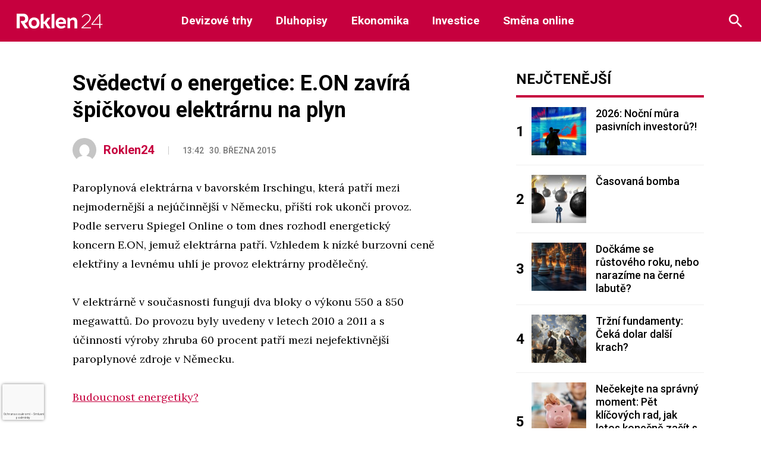

--- FILE ---
content_type: text/html; charset=UTF-8
request_url: https://roklen24.cz/svedectvi-o-energetice-e-on-zavira-spickovou-elektrarnu-na-plyn/
body_size: 21956
content:
<!doctype html>
<html lang="cs" prefix="og: https://ogp.me/ns#">

<head>
	<script>
		window.roklen_ads_provider = (window.roklen_ads_provider || "");

		function parse_query_string(query, name) {
			var vars = {};
			var parts = query.replace(/[?&]+([^=&]+)=([^&]*)/gi, function(m, key, value) {
				vars[key] = value;
			});
			if (vars[name] != '' && vars[name] != 'undefined' && vars[name] != null) {
				var splitstr = vars[name].split("#");
				return splitstr[0];
			}
		}

		function getCookie(cname) {
			var name = cname + "=";
			var decodedCookie = decodeURIComponent(document.cookie);
			var ca = decodedCookie.split(';');
			for (var i = 0; i < ca.length; i++) {
				var c = ca[i];
				while (c.charAt(0) == ' ') {
					c = c.substring(1);
				}
				if (c.indexOf(name) == 0) {
					return c.substring(name.length, c.length);
				}
			}
			return "";
		}

		function setCookie(name, value, minutes) {
			var d = new Date;
			d.setTime(d.getTime() + minutes * 60 * 1000);
			document.cookie = name + "=" + value + ";path=/;expires=" + d.toGMTString();
		}
		var query_string = window.location.href;
		var utm_force = parse_query_string(query_string, 'utm_force');
		var override = '';
		if (typeof utm_force != 'undefined' && utm_force != '') {
			window.roklen_ads_provider = utm_force;
		} else if (typeof override != 'undefined' && override != '') {
			window.roklen_ads_provider = override;
		} else {
			var utm_source = parse_query_string(query_string, 'utm_source');
			var utm_medium = parse_query_string(query_string, 'utm_medium');
			var sssp_cookie = getCookie('sssp');
			var randNum = (window.roklen_ads_rand_num || (Math.floor(Math.random() * 100) + 1));
			window.roklen_ads_rand_num = randNum;
			if ((getCookie('sssp') != null && getCookie('sssp') != '') || (utm_source === 'www.seznam.cz' && (utm_medium === 'z-boxiku' || utm_medium === 'sekce-z-internetu' || utm_medium === 'sbrowser'))) {
				setCookie('sssp', 'hp_feed', 30);
				window.roklen_ads_provider = 'seznam';
			} else {
				window.roklen_ads_provider = 'roklen';
			}
		}
	</script>
	<meta charset="UTF-8">
	<meta name="viewport" content="width=device-width, initial-scale=1">
	<link rel="profile" href="https://gmpg.org/xfn/11">

	<link rel="apple-touch-icon" sizes="180x180" href="https://roklen24.cz/wp-content/themes/Roklen24/images/favicon/apple-touch-icon.png">
	<link rel="icon" type="image/png" sizes="32x32" href="https://roklen24.cz/wp-content/themes/Roklen24/images/favicon/favicon-32x32.png">
	<link rel="icon" type="image/png" sizes="16x16" href="https://roklen24.cz/wp-content/themes/Roklen24/images/favicon/favicon-16x16.png">
	<link rel="manifest" href="https://roklen24.cz/wp-content/themes/Roklen24/images/favicon/site.webmanifest">
	<link rel="mask-icon" href="https://roklen24.cz/wp-content/themes/Roklen24/images/favicon/safari-pinned-tab.svg" color="#c6003e">
	<link rel="shortcut icon" href="https://roklen24.cz/wp-content/themes/Roklen24/images/favicon/favicon.ico">
	<meta name="msapplication-TileColor" content="#ffffff">
	<meta name="msapplication-config" content="https://roklen24.cz/wp-content/themes/Roklen24/images/favicon/browserconfig.xml">
	<meta name="theme-color" content="#ffffff">

	<meta property="og:title" content="Svědectví o energetice: E.ON zavírá špičkovou elektrárnu na plyn" />
	<meta property="og:url" content="https://roklen24.cz/svedectvi-o-energetice-e-on-zavira-spickovou-elektrarnu-na-plyn/" />
	<meta property="og:image" content="" />

	<link href="https://fonts.googleapis.com/css2?family=Lora:wght@400;700&family=Roboto:wght@400;500;700&display=swap" rel="stylesheet">

	
<!-- Optimalizace pro vyhledávače podle Rank Math - https://rankmath.com/ -->
<title>Svědectví o energetice: E.ON zavírá špičkovou elektrárnu na plyn - Roklen24.cz</title>
<meta name="description" content="Paroplynová elektrárna v bavorském Irschingu, která patří mezi nejmodernější a nejúčinnější v Německu, příští rok ukončí provoz. Podle serveru Spiegel Online"/>
<meta name="robots" content="index, follow, max-snippet:-1, max-video-preview:-1, max-image-preview:large"/>
<link rel="canonical" href="https://roklen24.cz/svedectvi-o-energetice-e-on-zavira-spickovou-elektrarnu-na-plyn/" />
<meta property="og:locale" content="cs_CZ" />
<meta property="og:type" content="article" />
<meta property="og:title" content="Svědectví o energetice: E.ON zavírá špičkovou elektrárnu na plyn - Roklen24.cz" />
<meta property="og:description" content="Paroplynová elektrárna v bavorském Irschingu, která patří mezi nejmodernější a nejúčinnější v Německu, příští rok ukončí provoz. Podle serveru Spiegel Online" />
<meta property="og:url" content="https://roklen24.cz/svedectvi-o-energetice-e-on-zavira-spickovou-elektrarnu-na-plyn/" />
<meta property="og:site_name" content="Roklen24.cz" />
<meta property="article:tag" content="Ekonomika" />
<meta property="article:tag" content="Homepage" />
<meta property="article:tag" content="Svět" />
<meta property="article:tag" content="Trhy Akcie" />
<meta property="article:tag" content="Trhy Komodity" />
<meta property="article:published_time" content="2015-03-30T13:42:00+02:00" />
<meta name="twitter:card" content="summary_large_image" />
<meta name="twitter:title" content="Svědectví o energetice: E.ON zavírá špičkovou elektrárnu na plyn - Roklen24.cz" />
<meta name="twitter:description" content="Paroplynová elektrárna v bavorském Irschingu, která patří mezi nejmodernější a nejúčinnější v Německu, příští rok ukončí provoz. Podle serveru Spiegel Online" />
<meta name="twitter:label1" content="Napsal/a" />
<meta name="twitter:data1" content="Roklen24" />
<meta name="twitter:label2" content="Doba čtení" />
<meta name="twitter:data2" content="1 minuta" />
<script type="application/ld+json" class="rank-math-schema">{"@context":"https://schema.org","@graph":[{"@type":["FinancialService","Organization"],"@id":"https://roklen24.cz/#organization","name":"Roklen24.cz","url":"https://roklen24.cz","logo":{"@type":"ImageObject","@id":"https://roklen24.cz/#logo","url":"http://roklen24.cz/wp-content/uploads/2020/08/Roklen24.png","contentUrl":"http://roklen24.cz/wp-content/uploads/2020/08/Roklen24.png","caption":"Roklen24.cz","inLanguage":"cs","width":"1280","height":"384"},"openingHours":["Monday,Tuesday,Wednesday,Thursday,Friday,Saturday,Sunday 09:00-17:00"],"image":{"@id":"https://roklen24.cz/#logo"}},{"@type":"WebSite","@id":"https://roklen24.cz/#website","url":"https://roklen24.cz","name":"Roklen24.cz","publisher":{"@id":"https://roklen24.cz/#organization"},"inLanguage":"cs"},{"@type":"WebPage","@id":"https://roklen24.cz/svedectvi-o-energetice-e-on-zavira-spickovou-elektrarnu-na-plyn/#webpage","url":"https://roklen24.cz/svedectvi-o-energetice-e-on-zavira-spickovou-elektrarnu-na-plyn/","name":"Sv\u011bdectv\u00ed o energetice: E.ON zav\u00edr\u00e1 \u0161pi\u010dkovou elektr\u00e1rnu na plyn - Roklen24.cz","datePublished":"2015-03-30T13:42:00+02:00","dateModified":"2015-03-30T13:42:00+02:00","isPartOf":{"@id":"https://roklen24.cz/#website"},"inLanguage":"cs"},{"@type":"Person","@id":"https://roklen24.cz/author/admin/","name":"Roklen24","url":"https://roklen24.cz/author/admin/","image":{"@type":"ImageObject","@id":"https://secure.gravatar.com/avatar/5b1b7a322088f2093cb17b33ed2f4806b1619d0728e8a6dde9e71893bf4ad6f9?s=96&amp;d=mm&amp;r=g","url":"https://secure.gravatar.com/avatar/5b1b7a322088f2093cb17b33ed2f4806b1619d0728e8a6dde9e71893bf4ad6f9?s=96&amp;d=mm&amp;r=g","caption":"Roklen24","inLanguage":"cs"},"sameAs":["https://www.roklen24.cz"],"worksFor":{"@id":"https://roklen24.cz/#organization"}},{"@type":"BlogPosting","headline":"Sv\u011bdectv\u00ed o energetice: E.ON zav\u00edr\u00e1 \u0161pi\u010dkovou elektr\u00e1rnu na plyn - Roklen24.cz","datePublished":"2015-03-30T13:42:00+02:00","dateModified":"2015-03-30T13:42:00+02:00","author":{"@id":"https://roklen24.cz/author/admin/","name":"Roklen24"},"publisher":{"@id":"https://roklen24.cz/#organization"},"description":"Paroplynov\u00e1 elektr\u00e1rna v bavorsk\u00e9m Irschingu, kter\u00e1 pat\u0159\u00ed mezi nejmodern\u011bj\u0161\u00ed a nej\u00fa\u010dinn\u011bj\u0161\u00ed v N\u011bmecku, p\u0159\u00ed\u0161t\u00ed rok ukon\u010d\u00ed provoz. Podle serveru Spiegel Online","name":"Sv\u011bdectv\u00ed o energetice: E.ON zav\u00edr\u00e1 \u0161pi\u010dkovou elektr\u00e1rnu na plyn - Roklen24.cz","@id":"https://roklen24.cz/svedectvi-o-energetice-e-on-zavira-spickovou-elektrarnu-na-plyn/#richSnippet","isPartOf":{"@id":"https://roklen24.cz/svedectvi-o-energetice-e-on-zavira-spickovou-elektrarnu-na-plyn/#webpage"},"inLanguage":"cs","mainEntityOfPage":{"@id":"https://roklen24.cz/svedectvi-o-energetice-e-on-zavira-spickovou-elektrarnu-na-plyn/#webpage"}}]}</script>
<!-- /Rank Math WordPress SEO plugin -->

<link rel='dns-prefetch' href='//ssp.seznam.cz' />
<link rel="alternate" type="application/rss+xml" title="Roklen24.cz &raquo; RSS zdroj" href="https://roklen24.cz/feed/" />
<link rel="alternate" type="application/rss+xml" title="Roklen24.cz &raquo; RSS komentářů" href="https://roklen24.cz/comments/feed/" />
<link rel="alternate" title="oEmbed (JSON)" type="application/json+oembed" href="https://roklen24.cz/wp-json/oembed/1.0/embed?url=https%3A%2F%2Froklen24.cz%2Fsvedectvi-o-energetice-e-on-zavira-spickovou-elektrarnu-na-plyn%2F" />
<link rel="alternate" title="oEmbed (XML)" type="text/xml+oembed" href="https://roklen24.cz/wp-json/oembed/1.0/embed?url=https%3A%2F%2Froklen24.cz%2Fsvedectvi-o-energetice-e-on-zavira-spickovou-elektrarnu-na-plyn%2F&#038;format=xml" />
		<style>
			.lazyload,
			.lazyloading {
				max-width: 100%;
			}
		</style>
		<style id='wp-img-auto-sizes-contain-inline-css' type='text/css'>
img:is([sizes=auto i],[sizes^="auto," i]){contain-intrinsic-size:3000px 1500px}
/*# sourceURL=wp-img-auto-sizes-contain-inline-css */
</style>
<link rel='stylesheet' id='adsanity-default-css-css' href='https://roklen24.cz/wp-content/plugins/adsanity/dist/css/widget-default.css?ver=1.9.5' type='text/css' media='screen' />
<style id='wp-emoji-styles-inline-css' type='text/css'>

	img.wp-smiley, img.emoji {
		display: inline !important;
		border: none !important;
		box-shadow: none !important;
		height: 1em !important;
		width: 1em !important;
		margin: 0 0.07em !important;
		vertical-align: -0.1em !important;
		background: none !important;
		padding: 0 !important;
	}
/*# sourceURL=wp-emoji-styles-inline-css */
</style>
<style id='wp-block-library-inline-css' type='text/css'>
:root{
  --wp-block-synced-color:#7a00df;
  --wp-block-synced-color--rgb:122, 0, 223;
  --wp-bound-block-color:var(--wp-block-synced-color);
  --wp-editor-canvas-background:#ddd;
  --wp-admin-theme-color:#007cba;
  --wp-admin-theme-color--rgb:0, 124, 186;
  --wp-admin-theme-color-darker-10:#006ba1;
  --wp-admin-theme-color-darker-10--rgb:0, 107, 160.5;
  --wp-admin-theme-color-darker-20:#005a87;
  --wp-admin-theme-color-darker-20--rgb:0, 90, 135;
  --wp-admin-border-width-focus:2px;
}
@media (min-resolution:192dpi){
  :root{
    --wp-admin-border-width-focus:1.5px;
  }
}
.wp-element-button{
  cursor:pointer;
}

:root .has-very-light-gray-background-color{
  background-color:#eee;
}
:root .has-very-dark-gray-background-color{
  background-color:#313131;
}
:root .has-very-light-gray-color{
  color:#eee;
}
:root .has-very-dark-gray-color{
  color:#313131;
}
:root .has-vivid-green-cyan-to-vivid-cyan-blue-gradient-background{
  background:linear-gradient(135deg, #00d084, #0693e3);
}
:root .has-purple-crush-gradient-background{
  background:linear-gradient(135deg, #34e2e4, #4721fb 50%, #ab1dfe);
}
:root .has-hazy-dawn-gradient-background{
  background:linear-gradient(135deg, #faaca8, #dad0ec);
}
:root .has-subdued-olive-gradient-background{
  background:linear-gradient(135deg, #fafae1, #67a671);
}
:root .has-atomic-cream-gradient-background{
  background:linear-gradient(135deg, #fdd79a, #004a59);
}
:root .has-nightshade-gradient-background{
  background:linear-gradient(135deg, #330968, #31cdcf);
}
:root .has-midnight-gradient-background{
  background:linear-gradient(135deg, #020381, #2874fc);
}
:root{
  --wp--preset--font-size--normal:16px;
  --wp--preset--font-size--huge:42px;
}

.has-regular-font-size{
  font-size:1em;
}

.has-larger-font-size{
  font-size:2.625em;
}

.has-normal-font-size{
  font-size:var(--wp--preset--font-size--normal);
}

.has-huge-font-size{
  font-size:var(--wp--preset--font-size--huge);
}

.has-text-align-center{
  text-align:center;
}

.has-text-align-left{
  text-align:left;
}

.has-text-align-right{
  text-align:right;
}

.has-fit-text{
  white-space:nowrap !important;
}

#end-resizable-editor-section{
  display:none;
}

.aligncenter{
  clear:both;
}

.items-justified-left{
  justify-content:flex-start;
}

.items-justified-center{
  justify-content:center;
}

.items-justified-right{
  justify-content:flex-end;
}

.items-justified-space-between{
  justify-content:space-between;
}

.screen-reader-text{
  border:0;
  clip-path:inset(50%);
  height:1px;
  margin:-1px;
  overflow:hidden;
  padding:0;
  position:absolute;
  width:1px;
  word-wrap:normal !important;
}

.screen-reader-text:focus{
  background-color:#ddd;
  clip-path:none;
  color:#444;
  display:block;
  font-size:1em;
  height:auto;
  left:5px;
  line-height:normal;
  padding:15px 23px 14px;
  text-decoration:none;
  top:5px;
  width:auto;
  z-index:100000;
}
html :where(.has-border-color){
  border-style:solid;
}

html :where([style*=border-top-color]){
  border-top-style:solid;
}

html :where([style*=border-right-color]){
  border-right-style:solid;
}

html :where([style*=border-bottom-color]){
  border-bottom-style:solid;
}

html :where([style*=border-left-color]){
  border-left-style:solid;
}

html :where([style*=border-width]){
  border-style:solid;
}

html :where([style*=border-top-width]){
  border-top-style:solid;
}

html :where([style*=border-right-width]){
  border-right-style:solid;
}

html :where([style*=border-bottom-width]){
  border-bottom-style:solid;
}

html :where([style*=border-left-width]){
  border-left-style:solid;
}
html :where(img[class*=wp-image-]){
  height:auto;
  max-width:100%;
}
:where(figure){
  margin:0 0 1em;
}

html :where(.is-position-sticky){
  --wp-admin--admin-bar--position-offset:var(--wp-admin--admin-bar--height, 0px);
}

@media screen and (max-width:600px){
  html :where(.is-position-sticky){
    --wp-admin--admin-bar--position-offset:0px;
  }
}

/*# sourceURL=wp-block-library-inline-css */
</style><style id='global-styles-inline-css' type='text/css'>
:root{--wp--preset--aspect-ratio--square: 1;--wp--preset--aspect-ratio--4-3: 4/3;--wp--preset--aspect-ratio--3-4: 3/4;--wp--preset--aspect-ratio--3-2: 3/2;--wp--preset--aspect-ratio--2-3: 2/3;--wp--preset--aspect-ratio--16-9: 16/9;--wp--preset--aspect-ratio--9-16: 9/16;--wp--preset--color--black: #000000;--wp--preset--color--cyan-bluish-gray: #abb8c3;--wp--preset--color--white: #ffffff;--wp--preset--color--pale-pink: #f78da7;--wp--preset--color--vivid-red: #cf2e2e;--wp--preset--color--luminous-vivid-orange: #ff6900;--wp--preset--color--luminous-vivid-amber: #fcb900;--wp--preset--color--light-green-cyan: #7bdcb5;--wp--preset--color--vivid-green-cyan: #00d084;--wp--preset--color--pale-cyan-blue: #8ed1fc;--wp--preset--color--vivid-cyan-blue: #0693e3;--wp--preset--color--vivid-purple: #9b51e0;--wp--preset--gradient--vivid-cyan-blue-to-vivid-purple: linear-gradient(135deg,rgb(6,147,227) 0%,rgb(155,81,224) 100%);--wp--preset--gradient--light-green-cyan-to-vivid-green-cyan: linear-gradient(135deg,rgb(122,220,180) 0%,rgb(0,208,130) 100%);--wp--preset--gradient--luminous-vivid-amber-to-luminous-vivid-orange: linear-gradient(135deg,rgb(252,185,0) 0%,rgb(255,105,0) 100%);--wp--preset--gradient--luminous-vivid-orange-to-vivid-red: linear-gradient(135deg,rgb(255,105,0) 0%,rgb(207,46,46) 100%);--wp--preset--gradient--very-light-gray-to-cyan-bluish-gray: linear-gradient(135deg,rgb(238,238,238) 0%,rgb(169,184,195) 100%);--wp--preset--gradient--cool-to-warm-spectrum: linear-gradient(135deg,rgb(74,234,220) 0%,rgb(151,120,209) 20%,rgb(207,42,186) 40%,rgb(238,44,130) 60%,rgb(251,105,98) 80%,rgb(254,248,76) 100%);--wp--preset--gradient--blush-light-purple: linear-gradient(135deg,rgb(255,206,236) 0%,rgb(152,150,240) 100%);--wp--preset--gradient--blush-bordeaux: linear-gradient(135deg,rgb(254,205,165) 0%,rgb(254,45,45) 50%,rgb(107,0,62) 100%);--wp--preset--gradient--luminous-dusk: linear-gradient(135deg,rgb(255,203,112) 0%,rgb(199,81,192) 50%,rgb(65,88,208) 100%);--wp--preset--gradient--pale-ocean: linear-gradient(135deg,rgb(255,245,203) 0%,rgb(182,227,212) 50%,rgb(51,167,181) 100%);--wp--preset--gradient--electric-grass: linear-gradient(135deg,rgb(202,248,128) 0%,rgb(113,206,126) 100%);--wp--preset--gradient--midnight: linear-gradient(135deg,rgb(2,3,129) 0%,rgb(40,116,252) 100%);--wp--preset--font-size--small: 13px;--wp--preset--font-size--medium: 20px;--wp--preset--font-size--large: 36px;--wp--preset--font-size--x-large: 42px;--wp--preset--spacing--20: 0.44rem;--wp--preset--spacing--30: 0.67rem;--wp--preset--spacing--40: 1rem;--wp--preset--spacing--50: 1.5rem;--wp--preset--spacing--60: 2.25rem;--wp--preset--spacing--70: 3.38rem;--wp--preset--spacing--80: 5.06rem;--wp--preset--shadow--natural: 6px 6px 9px rgba(0, 0, 0, 0.2);--wp--preset--shadow--deep: 12px 12px 50px rgba(0, 0, 0, 0.4);--wp--preset--shadow--sharp: 6px 6px 0px rgba(0, 0, 0, 0.2);--wp--preset--shadow--outlined: 6px 6px 0px -3px rgb(255, 255, 255), 6px 6px rgb(0, 0, 0);--wp--preset--shadow--crisp: 6px 6px 0px rgb(0, 0, 0);}:where(.is-layout-flex){gap: 0.5em;}:where(.is-layout-grid){gap: 0.5em;}body .is-layout-flex{display: flex;}.is-layout-flex{flex-wrap: wrap;align-items: center;}.is-layout-flex > :is(*, div){margin: 0;}body .is-layout-grid{display: grid;}.is-layout-grid > :is(*, div){margin: 0;}:where(.wp-block-columns.is-layout-flex){gap: 2em;}:where(.wp-block-columns.is-layout-grid){gap: 2em;}:where(.wp-block-post-template.is-layout-flex){gap: 1.25em;}:where(.wp-block-post-template.is-layout-grid){gap: 1.25em;}.has-black-color{color: var(--wp--preset--color--black) !important;}.has-cyan-bluish-gray-color{color: var(--wp--preset--color--cyan-bluish-gray) !important;}.has-white-color{color: var(--wp--preset--color--white) !important;}.has-pale-pink-color{color: var(--wp--preset--color--pale-pink) !important;}.has-vivid-red-color{color: var(--wp--preset--color--vivid-red) !important;}.has-luminous-vivid-orange-color{color: var(--wp--preset--color--luminous-vivid-orange) !important;}.has-luminous-vivid-amber-color{color: var(--wp--preset--color--luminous-vivid-amber) !important;}.has-light-green-cyan-color{color: var(--wp--preset--color--light-green-cyan) !important;}.has-vivid-green-cyan-color{color: var(--wp--preset--color--vivid-green-cyan) !important;}.has-pale-cyan-blue-color{color: var(--wp--preset--color--pale-cyan-blue) !important;}.has-vivid-cyan-blue-color{color: var(--wp--preset--color--vivid-cyan-blue) !important;}.has-vivid-purple-color{color: var(--wp--preset--color--vivid-purple) !important;}.has-black-background-color{background-color: var(--wp--preset--color--black) !important;}.has-cyan-bluish-gray-background-color{background-color: var(--wp--preset--color--cyan-bluish-gray) !important;}.has-white-background-color{background-color: var(--wp--preset--color--white) !important;}.has-pale-pink-background-color{background-color: var(--wp--preset--color--pale-pink) !important;}.has-vivid-red-background-color{background-color: var(--wp--preset--color--vivid-red) !important;}.has-luminous-vivid-orange-background-color{background-color: var(--wp--preset--color--luminous-vivid-orange) !important;}.has-luminous-vivid-amber-background-color{background-color: var(--wp--preset--color--luminous-vivid-amber) !important;}.has-light-green-cyan-background-color{background-color: var(--wp--preset--color--light-green-cyan) !important;}.has-vivid-green-cyan-background-color{background-color: var(--wp--preset--color--vivid-green-cyan) !important;}.has-pale-cyan-blue-background-color{background-color: var(--wp--preset--color--pale-cyan-blue) !important;}.has-vivid-cyan-blue-background-color{background-color: var(--wp--preset--color--vivid-cyan-blue) !important;}.has-vivid-purple-background-color{background-color: var(--wp--preset--color--vivid-purple) !important;}.has-black-border-color{border-color: var(--wp--preset--color--black) !important;}.has-cyan-bluish-gray-border-color{border-color: var(--wp--preset--color--cyan-bluish-gray) !important;}.has-white-border-color{border-color: var(--wp--preset--color--white) !important;}.has-pale-pink-border-color{border-color: var(--wp--preset--color--pale-pink) !important;}.has-vivid-red-border-color{border-color: var(--wp--preset--color--vivid-red) !important;}.has-luminous-vivid-orange-border-color{border-color: var(--wp--preset--color--luminous-vivid-orange) !important;}.has-luminous-vivid-amber-border-color{border-color: var(--wp--preset--color--luminous-vivid-amber) !important;}.has-light-green-cyan-border-color{border-color: var(--wp--preset--color--light-green-cyan) !important;}.has-vivid-green-cyan-border-color{border-color: var(--wp--preset--color--vivid-green-cyan) !important;}.has-pale-cyan-blue-border-color{border-color: var(--wp--preset--color--pale-cyan-blue) !important;}.has-vivid-cyan-blue-border-color{border-color: var(--wp--preset--color--vivid-cyan-blue) !important;}.has-vivid-purple-border-color{border-color: var(--wp--preset--color--vivid-purple) !important;}.has-vivid-cyan-blue-to-vivid-purple-gradient-background{background: var(--wp--preset--gradient--vivid-cyan-blue-to-vivid-purple) !important;}.has-light-green-cyan-to-vivid-green-cyan-gradient-background{background: var(--wp--preset--gradient--light-green-cyan-to-vivid-green-cyan) !important;}.has-luminous-vivid-amber-to-luminous-vivid-orange-gradient-background{background: var(--wp--preset--gradient--luminous-vivid-amber-to-luminous-vivid-orange) !important;}.has-luminous-vivid-orange-to-vivid-red-gradient-background{background: var(--wp--preset--gradient--luminous-vivid-orange-to-vivid-red) !important;}.has-very-light-gray-to-cyan-bluish-gray-gradient-background{background: var(--wp--preset--gradient--very-light-gray-to-cyan-bluish-gray) !important;}.has-cool-to-warm-spectrum-gradient-background{background: var(--wp--preset--gradient--cool-to-warm-spectrum) !important;}.has-blush-light-purple-gradient-background{background: var(--wp--preset--gradient--blush-light-purple) !important;}.has-blush-bordeaux-gradient-background{background: var(--wp--preset--gradient--blush-bordeaux) !important;}.has-luminous-dusk-gradient-background{background: var(--wp--preset--gradient--luminous-dusk) !important;}.has-pale-ocean-gradient-background{background: var(--wp--preset--gradient--pale-ocean) !important;}.has-electric-grass-gradient-background{background: var(--wp--preset--gradient--electric-grass) !important;}.has-midnight-gradient-background{background: var(--wp--preset--gradient--midnight) !important;}.has-small-font-size{font-size: var(--wp--preset--font-size--small) !important;}.has-medium-font-size{font-size: var(--wp--preset--font-size--medium) !important;}.has-large-font-size{font-size: var(--wp--preset--font-size--large) !important;}.has-x-large-font-size{font-size: var(--wp--preset--font-size--x-large) !important;}
/*# sourceURL=global-styles-inline-css */
</style>
<style id='core-block-supports-inline-css' type='text/css'>
/**
 * Core styles: block-supports
 */

/*# sourceURL=core-block-supports-inline-css */
</style>

<style id='classic-theme-styles-inline-css' type='text/css'>
/**
 * These rules are needed for backwards compatibility.
 * They should match the button element rules in the base theme.json file.
 */
.wp-block-button__link {
	color: #ffffff;
	background-color: #32373c;
	border-radius: 9999px; /* 100% causes an oval, but any explicit but really high value retains the pill shape. */

	/* This needs a low specificity so it won't override the rules from the button element if defined in theme.json. */
	box-shadow: none;
	text-decoration: none;

	/* The extra 2px are added to size solids the same as the outline versions.*/
	padding: calc(0.667em + 2px) calc(1.333em + 2px);

	font-size: 1.125em;
}

.wp-block-file__button {
	background: #32373c;
	color: #ffffff;
	text-decoration: none;
}

/*# sourceURL=/wp-includes/css/classic-themes.css */
</style>
<link rel='stylesheet' id='adsanity-cas-css' href='https://roklen24.cz/cas-custom-sizes/?ver=1.6' type='text/css' media='all' />
<link rel='stylesheet' id='cmplz-general-css' href='https://roklen24.cz/wp-content/plugins/complianz-gdpr-premium/assets/css/cookieblocker.css?ver=1761848217' type='text/css' media='all' />
<link rel='stylesheet' id='seznam-ads-style-css' href='https://roklen24.cz/wp-content/plugins/seznam-ads/assets/css/public.min.css?ver=2.4' type='text/css' media='all' />
<link rel='stylesheet' id='roklen-widget-css' href='https://roklen24.cz/wp-content/widget/roklenwidget.min.css?ver=f3d756907944b1ad98f87e84d159843c' type='text/css' media='all' />
<link rel='stylesheet' id='style-css' href='https://roklen24.cz/wp-content/themes/Roklen24/style.css?ver=8.4.5' type='text/css' media='all' />
<link rel='stylesheet' id='slb_core-css' href='https://roklen24.cz/wp-content/plugins/simple-lightbox/client/css/app.css?ver=2.9.4' type='text/css' media='all' />
<link rel='stylesheet' id='wp-pagenavi-css' href='https://roklen24.cz/wp-content/plugins/wp-pagenavi/pagenavi-css.css?ver=2.70' type='text/css' media='all' />
<script type="text/javascript" src="https://roklen24.cz/wp-content/plugins/complianz-gdpr-premium/pro/tcf-stub/build/index.js?ver=1761848217" id="cmplz-tcf-stub-js"></script>
<script type="text/javascript" src="https://roklen24.cz/wp-includes/js/jquery/jquery.js?ver=3.7.1" id="jquery-core-js"></script>
<script type="text/javascript" src="https://roklen24.cz/wp-includes/js/jquery/jquery-migrate.js?ver=3.4.1" id="jquery-migrate-js"></script>
<script type="text/javascript" src="https://roklen24.cz/wp-content/plugins/seznam-ads/assets/js/seznam-ssp.min.js?ver=2.4" id="seznam-ads-public-js"></script>
<script type="text/javascript" src="https://ssp.seznam.cz/static/js/ssp.js?ver=2.4" id="seznam-ads-sssp-js"></script>
<script type="text/javascript" id="cmplz-tcf-js-extra">
/* <![CDATA[ */
var cmplz_tcf = {"cmp_url":"https://roklen24.cz/wp-content/uploads/complianz/","retention_string":"Retence ve dnech","undeclared_string":"Nedeklarov\u00e1no","isServiceSpecific":"1","excludedVendors":{"15":15,"66":66,"119":119,"139":139,"141":141,"174":174,"192":192,"262":262,"375":375,"377":377,"387":387,"427":427,"435":435,"512":512,"527":527,"569":569,"581":581,"587":587,"626":626,"644":644,"667":667,"713":713,"733":733,"736":736,"748":748,"776":776,"806":806,"822":822,"830":830,"836":836,"856":856,"879":879,"882":882,"888":888,"909":909,"970":970,"986":986,"1015":1015,"1018":1018,"1022":1022,"1039":1039,"1078":1078,"1079":1079,"1094":1094,"1149":1149,"1156":1156,"1167":1167,"1173":1173,"1199":1199,"1211":1211,"1216":1216,"1252":1252,"1263":1263,"1298":1298,"1305":1305,"1342":1342,"1343":1343,"1355":1355,"1365":1365,"1366":1366,"1368":1368,"1371":1371,"1373":1373,"1391":1391,"1405":1405,"1418":1418,"1423":1423,"1425":1425,"1440":1440,"1442":1442,"1482":1482,"1492":1492,"1496":1496,"1503":1503,"1508":1508,"1509":1509,"1510":1510,"1519":1519},"purposes":[1,2,3,4,7,8,9,5,6],"specialPurposes":[1,2,3],"features":[1,2,3],"specialFeatures":[1,2],"publisherCountryCode":"CZ","lspact":"N","ccpa_applies":"","ac_mode":"","debug":"1","prefix":"cmplz_"};
//# sourceURL=cmplz-tcf-js-extra
/* ]]> */
</script>
<script defer type="text/javascript" src="https://roklen24.cz/wp-content/plugins/complianz-gdpr-premium/pro/tcf/build/index.js?ver=19bc4da4da0039b340b0" id="cmplz-tcf-js"></script>
<script type="text/javascript" src="https://roklen24.cz/wp-content/themes/Roklen24/js/header-bundle.js?ver=1.5" id="header_js-js"></script>
<link rel="https://api.w.org/" href="https://roklen24.cz/wp-json/" /><link rel="alternate" title="JSON" type="application/json" href="https://roklen24.cz/wp-json/wp/v2/posts/4561" /><link rel="EditURI" type="application/rsd+xml" title="RSD" href="https://roklen24.cz/xmlrpc.php?rsd" />

<link rel='shortlink' href='https://roklen24.cz/?p=4561' />
			<style>.cmplz-hidden {
					display: none !important;
				}</style><!-- seznam-ads {"version":"2.4"} -->
<script>function sssp_get_breakpoint(){
        return '700';
        }</script>		<script>
			document.documentElement.className = document.documentElement.className.replace('no-js', 'js');
		</script>
				<style>
			.no-js img.lazyload {
				display: none;
			}

			figure.wp-block-image img.lazyloading {
				min-width: 150px;
			}

			.lazyload,
			.lazyloading {
				--smush-placeholder-width: 100px;
				--smush-placeholder-aspect-ratio: 1/1;
				width: var(--smush-image-width, var(--smush-placeholder-width)) !important;
				aspect-ratio: var(--smush-image-aspect-ratio, var(--smush-placeholder-aspect-ratio)) !important;
			}

						.lazyload, .lazyloading {
				opacity: 0;
			}

			.lazyloaded {
				opacity: 1;
				transition: opacity 400ms;
				transition-delay: 0ms;
			}

					</style>
				<style type="text/css" id="wp-custom-css">
			.slb_content {
	height: auto !important;
	min-width: 500px !important;
}
.header_ad_single{
	margin-bottom:20px;
}
.sidebar_ads_single{
	margin-bottom:20px;
}		</style>
						<style type="text/css" id="c4wp-checkout-css">
					.woocommerce-checkout .c4wp_captcha_field {
						margin-bottom: 10px;
						margin-top: 15px;
						position: relative;
						display: inline-block;
					}
				</style>
								<style type="text/css" id="c4wp-v3-badge-css">
					.grecaptcha-badge {
						width: 70px !important;
						overflow: hidden !important;
						transition: all 0.3s ease !important;
						left: 4px !important;
					}
					.grecaptcha-badge:hover {
						width: 256px !important;
					}
				</style>
								<style type="text/css" id="c4wp-v3-lp-form-css">
					.login #login, .login #lostpasswordform {
						min-width: 350px !important;
					}
					.wpforms-field-c4wp iframe {
						width: 100% !important;
					}
				</style>
							<style type="text/css" id="c4wp-v3-lp-form-css">
				.login #login, .login #lostpasswordform {
					min-width: 350px !important;
				}
				.wpforms-field-c4wp iframe {
					width: 100% !important;
				}
			</style>
			</head>

<body data-cmplz=1 class="wp-singular post-template-default single single-post postid-4561 single-format-standard wp-theme-Roklen24">
	
	<div id="page" class="site">
		<a class="skip-link screen-reader-text" href="#content">Skip to content</a>

		<header class="page-row topbar js-topbar">
			<div class="row">
				<div class="column">
					<div class="topbar-wrapper">
						<div class="logo-main">
							<a href="https://roklen24.cz" class="topbar-logo" title="Na úvodní stránku">
								<img data-src="https://roklen24.cz/wp-content/themes/Roklen24/images/brands/logo-white.svg" alt="Roklen24 logo" src="[data-uri]" class="lazyload">
							</a>
						</div>
						<div class="topbar-nav-wrapper">
							<img class="mobile-logo-menu lazyload" data-src="https://roklen24.cz/wp-content/themes/Roklen24/images/brands/logo-white.svg" alt="Roklen24 logo" src="[data-uri]">
							<div class="nav-menus">
								<div class="menu-first">
									<span class="menuitem devizove-trhy menuitem-0"><a href="https://roklen24.cz/kategorie/devizove-trhy/" >Devizové trhy</a></span><span class="menuitem dluhopisy menuitem-1"><a href="https://roklen24.cz/kategorie/dluhopisy/" >Dluhopisy</a></span><span class="menuitem ekonomika menuitem-2"><a href="https://roklen24.cz/kategorie/ekonomika/" >Ekonomika</a></span><span class="menuitem investice menuitem-3"><a href="https://roklen24.cz/kategorie/investice/" >Investice</a></span><span class="menuitem smena-online menuitem-4"><a href="https://www.roklenfx.cz" target="_blank">Směna online</a></span>								</div>
							</div>
						</div>
						<div class="topbar-search-wrapper">
									<form role="search" method="get" id="searchform" class="topbar-search-form js-search " action="https://roklen24.cz/">
										<input type="text" class="h-mb-0" name="s" id="s"  placeholder="Hledaný výraz..." />
										<button type="submit" id="searchsubmit" class="button">Hledat</button>
										<button type="button" class="topbar-search-button is-close js-search-close" title="Zavřít">
											<img alt="Zavřít" data-src="/wp-content/themes/Roklen24/images/icons/ic-cross-gray.svg" class="lazyloaded" src="/wp-content/themes/Roklen24/images/icons/ic-cross-gray.svg">
										</button>
									</form>
									<button class="topbar-search-button is-open js-search-open" title="Hledat">
										<img alt="Hledat" data-src="/wp-content/themes/Roklen24/images/icons/ic-search-white.svg" class="lazyloaded" src="/wp-content/themes/Roklen24/images/icons/ic-search-white.svg">
									</button>
						</div>
						<button class="topbar-hamburger js-topbar-toggle">
							<div></div>
						</button>
				</div>
		</header>

		
    <div class="h-mb-3"></div>


		<div id="content" class="site-content">	
	<div id="primary" class="article">
		<main id="main" class="site-main">

        <div class="row h-same-height">
            <div class="large-8 medium-8 column">
                <div class="row">
                    <div class="large-9 large-centered column">
                        
<script type="text/javascript" src="//s7.addthis.com/js/300/addthis_widget.js#pubid=ra-5eec81846afb2812"></script>

<article id="post-4561" class="post-4561 post type-post status-publish format-standard hentry tag-ekonomika tag-homepage tag-svet tag-trhy-akcie tag-trhy-komodity">

    <h1 class="article-title">Svědectví o energetice: E.ON zavírá špičkovou elektrárnu na plyn</h1>

    <div class="article-meta">
        
<div class="avatar-badge ">
            <a href="https://roklen24.cz/author/admin/" class="avatar-badge-image" style="background-image: url('https://secure.gravatar.com/avatar/5b1b7a322088f2093cb17b33ed2f4806b1619d0728e8a6dde9e71893bf4ad6f9?s=150&d=mm&r=g')" title="Roklen24"></a>
    
            <a href="https://roklen24.cz/author/admin/" class="avatar-badge-name">Roklen24</a>
    </div>        <div class="article-meta-date">13:42 &nbsp; <span class="h-text-nowrap">30. března 2015</span></div>
    </div>

    
    <div class="article-media">
            </div>
	<div class="article-content">

        <div class="article-old">
<p>Paroplynová elektrárna v bavorském Irschingu, která patří mezi nejmodernější a nejúčinnější v Německu, příští rok ukončí provoz. Podle serveru Spiegel Online o tom dnes rozhodl energetický koncern E.ON, jemuž elektrárna patří. Vzhledem k nízké burzovní ceně elektřiny a levnému uhlí je provoz elektrárny prodělečný.</p>
<p></p>
<p>V elektrárně v současnosti fungují dva bloky o výkonu 550 a 850 megawattů. Do provozu byly uvedeny v letech 2010 a 2011 a s účinností výroby zhruba 60 procent patří mezi nejefektivnější paroplynové zdroje v Německu.</p>
<p><a data-article-id="548d7207e4b0a62386efe3f1" data-channel="roklen24cz" data-type="article" href="#a/wj8ta">Budoucnost energetiky?</a></p>
<p>Společnost E.ON však dnes oznámila, že pro elektrárnu nevidí perspektivu hospodářsky smysluplného provozu a že její provoz ukončí k 1. dubnu 2016. Podle E.ON je odstavení Irschingu důsledkem německé transformace energetiky. Kvůli podpoře obnovitelných zdrojů energie se snížila cena elektřiny na burze. Poptávku, kterou nedokážou větrné a solární elektrárny uspokojit, pokrývají uhelné elektrárny, jejichž provoz je proti paroplynovým výrazně levnější díky nízkým cenám uhlí a levným evropským povolenkám na emise oxidu uhličitého (CO2).</p>

<p>Odstavení elektrárny v Irschingu může zkomplikovat energetickou situaci v Bavorsku. Paroplynová elektrárna mohla v budoucnu nahradit část výroby jaderných elektráren, jejichž provoz chce Německo ukončit do roku 2022. Bez těchto záložních zdrojů bude muset největší německá spolková země, v níž je mnoho energeticky náročných provozů, ve větší míře spoléhat na dodávky proudu z větrných elektráren na severu Německa. V současnosti však chybí dostatečné kapacity pro přenos elektřiny ze severu na jih Německa a energie do Bavorska proudí přes Česko, což zatěžuje českou přenosovou soustavu.</p>
<p><a data-article-id="54684bbae4b06ac5fd79096f" data-channel="roklen24cz" data-type="article" href="#a/wkGXc">Martin Novák: Energii si brzy vyrobíte sám</a></p>
<p><a data-article-id="54f719cde4b0ca22452db5a2" data-channel="roklen24cz" data-type="article" href="#a/izAXH">CFO Novák: Dluh ČEZ patří k nejnižším v odvětví, dává prostor pro akvizice</a></p>
</div>
<div id="sssp-content-end"></div>
    </div>

    
    
    
    <div class="article-footer">
                    <div class="article-tags">
                                    <a href="https://roklen24.cz/tag/ekonomika/"  class="badge is-light" title="Ekonomika">Ekonomika</a>
                                        <a href="https://roklen24.cz/tag/homepage/"  class="badge is-light" title="Homepage">Homepage</a>
                                        <a href="https://roklen24.cz/tag/svet/"  class="badge is-light" title="Svět">Svět</a>
                                        <a href="https://roklen24.cz/tag/trhy-akcie/"  class="badge is-light" title="Trhy Akcie">Trhy Akcie</a>
                                        <a href="https://roklen24.cz/tag/trhy-komodity/"  class="badge is-light" title="Trhy Komodity">Trhy Komodity</a>
                                </div>
                <div class="article-share">
            <div class="addthis_inline_share_toolbox"></div>
        </div>
    </div>

</article><!-- #post-4561 -->
                    </div>
                </div>
            </div>
            <div class="sidebar-area large-4 medium-4 column">
                                <h2 class="is-section-title">
            <a href="https://roklen24.cz/nejctenejsi-clanky/">Nejčtenější</a>
    </h2>
<div class="post-item-list">
    <div class="post-item is-horizontal is-counter">

            <span class="post-item-counter">1</span>
    
            <div>
            <a href="https://roklen24.cz/2026-nocni-mura-pasivnich-investoru/" class="post-item-image-wrapper" title="Zobrazit článek">
                <div class="post-item-image lazyload" style="background-image:inherit;" data-bg-image="url(&#039;https://roklen24.cz/wp-content/uploads/2026/01/Depositphotos_59932445_S-150x150.jpg&#039;)"></div>
            </a>
        </div>
    
    
    <div>
        
        
                    <a href="https://roklen24.cz/2026-nocni-mura-pasivnich-investoru/" class="post-item-title" title="Zobrazit článek">
            
                                    <h4>2026: Noční můra pasivních investorů?!</h4>
                
                            </a>
        
</div>
</div><div class="post-item is-horizontal is-counter">

            <span class="post-item-counter">2</span>
    
            <div>
            <a href="https://roklen24.cz/casovana-bomba/" class="post-item-image-wrapper" title="Zobrazit článek">
                <div class="post-item-image lazyload" style="background-image:inherit;" data-bg-image="url(&#039;https://roklen24.cz/wp-content/uploads/2026/01/Depositphotos_21960471_S-150x150.jpg&#039;)"></div>
            </a>
        </div>
    
    
    <div>
        
        
                    <a href="https://roklen24.cz/casovana-bomba/" class="post-item-title" title="Zobrazit článek">
            
                                    <h4>Časovaná bomba</h4>
                
                            </a>
        
</div>
</div><div class="post-item is-horizontal is-counter">

            <span class="post-item-counter">3</span>
    
            <div>
            <a href="https://roklen24.cz/dockame-se-rustoveho-roku-nebo-narazime-na-cerne-labute/" class="post-item-image-wrapper" title="Zobrazit článek">
                <div class="post-item-image lazyload" style="background-image:inherit;" data-bg-image="url(&#039;https://roklen24.cz/wp-content/uploads/2026/01/Dockame-sa-rastoveho-roka-alebo-narazime-na-cierne-labute--150x150.jpg&#039;)"></div>
            </a>
        </div>
    
    
    <div>
        
        
                    <a href="https://roklen24.cz/dockame-se-rustoveho-roku-nebo-narazime-na-cerne-labute/" class="post-item-title" title="Zobrazit článek">
            
                                    <h4>Dočkáme se růstového roku, nebo narazíme na černé labutě?</h4>
                
                            </a>
        
</div>
</div><div class="post-item is-horizontal is-counter">

            <span class="post-item-counter">4</span>
    
            <div>
            <a href="https://roklen24.cz/trzni-fundamenty-ceka-dolar-dalsi-krach/" class="post-item-image-wrapper" title="Zobrazit článek">
                <div class="post-item-image lazyload" style="background-image:inherit;" data-bg-image="url(&#039;https://roklen24.cz/wp-content/uploads/2024/11/centralni-bankeri-finex-obrazek-150x150.png&#039;)"></div>
            </a>
        </div>
    
    
    <div>
        
        
                    <a href="https://roklen24.cz/trzni-fundamenty-ceka-dolar-dalsi-krach/" class="post-item-title" title="Zobrazit článek">
            
                                    <h4>Tržní fundamenty: Čeká dolar další krach?</h4>
                
                            </a>
        
</div>
</div><div class="post-item is-horizontal is-counter">

            <span class="post-item-counter">5</span>
    
            <div>
            <a href="https://roklen24.cz/necekejte-na-spravny-moment-5-rad-jak-letos-konecne-zacit-s-investovanim-a-u-ceho-vytrvat/" class="post-item-image-wrapper" title="Zobrazit článek">
                <div class="post-item-image lazyload" style="background-image:inherit;" data-bg-image="url(&#039;https://roklen24.cz/wp-content/uploads/2026/01/Ako-konecne-zacat-investovat--150x150.jpeg&#039;)"></div>
            </a>
        </div>
    
    
    <div>
        
        
                    <a href="https://roklen24.cz/necekejte-na-spravny-moment-5-rad-jak-letos-konecne-zacit-s-investovanim-a-u-ceho-vytrvat/" class="post-item-title" title="Zobrazit článek">
            
                                    <h4>Nečekejte na správný moment: Pět klíčových rad, jak letos konečně začít s investováním a u čeho vytrvat</h4>
                
                            </a>
        
</div>
</div><div class="post-item is-horizontal is-counter">

            <span class="post-item-counter">6</span>
    
            <div>
            <a href="https://roklen24.cz/politicky-tlak-na-fed-znovu-posila-dolar-ke-dnu/" class="post-item-image-wrapper" title="Zobrazit článek">
                <div class="post-item-image lazyload" style="background-image:inherit;" data-bg-image="url(&#039;https://roklen24.cz/wp-content/uploads/2025/10/Depositphotos_112496522_S-150x150.jpg&#039;)"></div>
            </a>
        </div>
    
    
    <div>
        
        
                    <a href="https://roklen24.cz/politicky-tlak-na-fed-znovu-posila-dolar-ke-dnu/" class="post-item-title" title="Zobrazit článek">
            
                                    <h4>Politický tlak na Fed znovu posílá dolar ke dnu</h4>
                
                            </a>
        
</div>
</div></div>                <div class="ads-sticky-widget">
                    <div class="ads-widget is-sidebar-right">
<div id="ad-100552" class="ad-400x600 adsanity-400x600  adsanity-"
><div class="adsanity-inner">

<a rel="nofollow" href="https://roklen24.cz/ads/eduart/"  target="_blank"><img width="400" height="600" src="https://roklen24.cz/wp-content/uploads/2020/08/400x600-Roklen.png" class="no-lazy-load wp-post-image" alt="" decoding="async" fetchpriority="high" srcset="https://roklen24.cz/wp-content/uploads/2020/08/400x600-Roklen.png 400w, https://roklen24.cz/wp-content/uploads/2020/08/400x600-Roklen-200x300.png 200w" sizes="(max-width: 400px) 100vw, 400px" /></a>
</div></div>

</div>                    
                </div>

            </div>
        </div>

		</main><!-- #main -->
	</div><!-- #primary -->


    </div><!-- #content -->

    <div class="row h-mt-2">
    <div class="column">
        <h2 class="is-section-title">Newsletter</h2>
    </div>
    <div class="column">
        <div class="newsletter">
            <div class="row">
                <div class="large-5 column">
                    <h2 class="newsletter-title">Buďte vždy v obraze! Přihlaste se k odběru newsletteru ještě dnes</h2>
                </div>
                <div class="large-7 column">

                    <div class="newsletter-buttons-wrapper">
                        <button class="newsletter-button js-newsletter-button" data-newsletter-button="roklenfx"><span text-close="Zavřít" text-open=""></span> <strong>RoklenFx daily</strong><p>Ranní přehled o dění na devizových trzích</p></button>
                        <button class="newsletter-button js-newsletter-button" data-newsletter-button="roklenletter"><span text-close="Zavřít" text-open=""></span> <strong>Roklen Startup News</strong><p>To nejlepší ze světa startupů jednou za 14 dní</p></button>
                    </div>

                    <div class="newsletter-form-container js-newsletter-form is-closed" data-newsletter-form="roklenfx">
                        <div class="newsletter-form-wrapper">
                            <form action="https://roklenfx.ecomailapp.cz/public/subscribe/2/2bb287d15897fe2f9d89c882af9a3a8b" method="post" target="_blank" onsubmit="this.submit(); this.reset(); return false;">
                                <label for="roklenfx-email" class="h-display-none">Vaše e-mailová adresa</label>
                                <input type="email" value="" name="email" id="roklenfx-email" placeholder="Vaše e-mailová adresa" required>
                                <button type="submit" class="button is-big js-newsletter-submit">Odebírat RoklenFX daily</button>
                            </form>
                        </div>
                        
                        <span class="newsletter-note h-ml-sm-0">Zadáním svého e-mailu vyjadřujete <a href="https://roklen24.cz/souhlas-se-zpracovanim-osobnich-udaju-roklen-fx-daily/" target="_blank">souhlas</a> pro odběr newsletteru. Bližší informace o zpracování Vašich osobních údajů najdete <a href="https://roklen24.cz/terms-of-use/" target="_blank">zde</a>.</span>
                    </div>

                    <div class="newsletter-form-container js-newsletter-form is-closed" data-newsletter-form="roklenletter">
                        <div class="newsletter-form-wrapper">
                            <form action="https://roklenfx.ecomailapp.cz/public/subscribe/3/b6fcc542fb021c84fdaff536dd0a74a1" method="post" target="_blank" onsubmit="this.submit(); this.reset(); return false;">
                                <label for="roklen-startup-email" class="h-display-none">Vaše e-mailová adresa</label>
                                <input type="email" value="" name="email" id="roklen-startup-email" placeholder="Vaše e-mailová adresa" required>
                                <button type="submit" class="button is-big js-newsletter-submit">Odebírat Roklen Startup News</button>
                            </form>
                        </div>
                        
                        <span class="newsletter-note h-ml-sm-0">Zadáním svého e-mailu vyjadřujete <a href="https://roklen24.cz/souhlas-se-zpracovanim-osobnich-udaju-roklen-startup-news/" target="_blank">souhlas</a> pro odběr newsletteru. Bližší informace o zpracování Vašich osobních údajů najdete <a href="https://roklen24.cz/terms-of-use/" target="_blank">zde</a>.</span>
                    </div>

                </div>
            </div>
        </div>
    </div>
</div>

    <div class="row column">
        <div class="ads-widget is-footer">
<div id="ad-51805" class="ad-1200x100 adsanity-1200x100  adsanity-"
><div class="adsanity-inner">

<a rel="nofollow" href="https://roklen24.cz/ads/spodni-banner/"  target="_blank"><img width="1200" height="100" data-src="https://roklen24.cz/wp-content/uploads/2020/08/1200x100-8.png" class="no-lazy-load wp-post-image lazyload" alt="" decoding="async" data-srcset="https://roklen24.cz/wp-content/uploads/2020/08/1200x100-8.png 1200w, https://roklen24.cz/wp-content/uploads/2020/08/1200x100-8-300x25.png 300w, https://roklen24.cz/wp-content/uploads/2020/08/1200x100-8-1024x85.png 1024w, https://roklen24.cz/wp-content/uploads/2020/08/1200x100-8-768x64.png 768w" data-sizes="(max-width: 1200px) 100vw, 1200px" src="[data-uri]" style="--smush-placeholder-width: 1200px; --smush-placeholder-aspect-ratio: 1200/100;" /></a>
</div></div>

</div>            </div>

	<footer id="colophon" class="page-row footer site-footer">
		<div class="row">
            <div class="footer-column-wrapper">
                <div class="footer-column">
                    <a href="https://roklen24.cz" class="footer-logo" title="Na úvodní stránku">
                        <img data-src="https://roklen24.cz/wp-content/themes/Roklen24/images/brands/logo-black.svg" alt="Roklen24 logo" src="[data-uri]" class="lazyload">
                    </a>
                </div>
                <div class="footer-column">
                    <h4 class="footer-title">Odkazy</h4>
                    <ul class="footer-menu">
                                                    <li>
                                <a href="https://roklen24.cz/reklama-na-roklen24/">Inzerce</a>
                            </li>
                                                    <li>
                                <a href="https://roklen24.cz/o-nas/">Kontakty</a>
                            </li>
                                                    <li>
                                <a href="https://roklen24.cz/ke-stazeni/">Ke stažení</a>
                            </li>
                                                    <li>
                                <a href="https://roklen24.cz/terms-of-use/">Podmínky užívání</a>
                            </li>
                                                    <li>
                                <a href="https://roklen24.cz/disclaimer/">Disclaimer</a>
                            </li>
                                                    <li>
                                <a href="https://roklen24.cz/terms-of-use/">0chrana osobních údajů</a>
                            </li>
                                                    <li>
                                <a href="https://roklen24.cz/zasady-cookies-eu/">Zásady cookies (EU)</a>
                            </li>
                                            </ul>
                </div>
                <div class="footer-column">
                    <h4 class="footer-title">Fintech svět Roklen</h4>
                    <div class="footer-logos">
                        <a href="https://www.roklen.cz/roklenfx" target="_blank" title="RoklenFx">
                            <img data-src="https://roklen24.cz/wp-content/themes/Roklen24/images/brands/roklen-fx-black.svg" alt="RoklenFx" src="[data-uri]" class="lazyload">
                        </a><br>
                        <a href="https://www.fundlift.cz/" target="_blank" title="Fundlift - Investiční crowdfunding">
                            <img data-src="https://roklen24.cz/wp-content/themes/Roklen24/images/brands/fundlift-black-sized.svg" alt="Fundlift - Investiční crowdfunding" src="[data-uri]" class="lazyload">
                        </a><br>
                        <a href="http://www.roklencf.cz/" target="_blank" title="Roklen Corporate Finance">
                            <img data-src="https://roklen24.cz/wp-content/themes/Roklen24/images/brands/roklen-corporate-black.svg" alt="Roklen Corporate Finance" src="[data-uri]" class="lazyload">
                        </a>
                    </div>
                </div>
                <div class="footer-column">
                    <h4 class="footer-title">Kontakty</h4>
                    <div class="footer-contacts">
                        <div class="footer-contacts-item">
                            <strong>Tel.:</strong> <a href="tel:(+420) 236 071 600">(+420) 236 071 600</a>
                        </div>
                        <div class="footer-contacts-item">
                            <strong>E-mail:</strong> <a href="mailto:redakce@roklen.cz">redakce@roklen.cz</a>
                        </div>
                        <div class="footer-contacts-item">
                            <strong>Adresa:</strong> <span>Václavské náměstí 9<br />
110 00 Praha 1</span>
                        </div>
                        <div class="footer-contacts-item h-mt-15">
                            <a href="https://www.facebook.com/Roklen24" target="_blank" title="Facebook Roklen24" class="icon-button icon-facebook-gray">Facebook</a>
                            <a href="https://twitter.com/roklen24" target="_blank" title="Twitter Roklen24" class="icon-button icon-twitter-gray">Twitter</a>
                            <a href="https://cz.linkedin.com/company/roklen" target="_blank" title="LinkedIn Roklen24" class="icon-button icon-linkedin-gray">LinkedIn</a>
                            <a href="/feed" target="_blank" title="RSS" class="icon-button icon-rss-gray">RSS</a>
                        </div>
                    </div>
                </div>
            </div>
        </div>
        <div class="row">
            <div class="column">
            <div class="footer-rights">Copyright 2024 © Roklen Holding a.s. Publikování, nebo šíření obsahu je zakázáno bez předchozího souhlasu. Texty na tomto webu neslouží jako investiční doporučení dle zákona č. 256/2004 Sb. o podnikání na kapitálovém trhu. Investice na kapitálovém trhu jsou spojeny s vysokým rizikem.</div>
            </div>
        </div>
	</footer><!-- #colophon -->
</div><!-- #page -->
<script>
		if(window.roklen_ads_provider == 'seznam') {
			jQuery( '.homepage_sidebar_right' ).hide();			
		}    
</script>
<script type="speculationrules">
{"prefetch":[{"source":"document","where":{"and":[{"href_matches":"/*"},{"not":{"href_matches":["/wp-*.php","/wp-admin/*","/wp-content/uploads/*","/wp-content/*","/wp-content/plugins/*","/wp-content/themes/Roklen24/*","/*\\?(.+)"]}},{"not":{"selector_matches":"a[rel~=\"nofollow\"]"}},{"not":{"selector_matches":".no-prefetch, .no-prefetch a"}}]},"eagerness":"conservative"}]}
</script>
    <script>
        document.addEventListener('cmplz_status_change', function (e) {
            if (e.detail.category === 'marketing' && e.detail.value==='allow') {
                location.reload();
            }
        });

        document.addEventListener('cmplz_status_change_service', function (e) {
            if ( e.detail.value ) {
                location.reload();
            }
        });

    </script>
    
<!-- Consent Management powered by Complianz | GDPR/CCPA Cookie Consent https://wordpress.org/plugins/complianz-gdpr -->
<div id="cmplz-cookiebanner-container"><div class="cmplz-cookiebanner cmplz-hidden banner-1 spravovat-sve-soukromi optin cmplz-center cmplz-categories-type-view-preferences" aria-modal="true" data-nosnippet="true" role="dialog" aria-live="polite" aria-labelledby="cmplz-header-1-optin" aria-describedby="cmplz-message-1-optin">
	<div class="cmplz-header">
		<div class="cmplz-logo"></div>
		<div class="cmplz-title" id="cmplz-header-1-optin">Spravovat své soukromí</div>
		<div class="cmplz-close" tabindex="0" role="button" aria-label="Zavřít dialog">
			<svg aria-hidden="true" focusable="false" data-prefix="fas" data-icon="times" class="svg-inline--fa fa-times fa-w-11" role="img" xmlns="http://www.w3.org/2000/svg" viewBox="0 0 352 512"><path fill="currentColor" d="M242.72 256l100.07-100.07c12.28-12.28 12.28-32.19 0-44.48l-22.24-22.24c-12.28-12.28-32.19-12.28-44.48 0L176 189.28 75.93 89.21c-12.28-12.28-32.19-12.28-44.48 0L9.21 111.45c-12.28 12.28-12.28 32.19 0 44.48L109.28 256 9.21 356.07c-12.28 12.28-12.28 32.19 0 44.48l22.24 22.24c12.28 12.28 32.2 12.28 44.48 0L176 322.72l100.07 100.07c12.28 12.28 32.2 12.28 44.48 0l22.24-22.24c12.28-12.28 12.28-32.19 0-44.48L242.72 256z"></path></svg>
		</div>
	</div>

	<div class="cmplz-divider cmplz-divider-header"></div>
	<div class="cmplz-body">
		<div class="cmplz-message" id="cmplz-message-1-optin"><p>Abychom poskytli co nejlepší služby, my a naši partneři používáme k ukládání a/nebo přístupu k informacím o zařízeních, technologie jako soubory cookies. Souhlas s těmito technologiemi nám a našim partnerům umožní zpracovávat osobní údaje, jako je chování při procházení nebo jedinečná ID na tomto webu. Nesouhlas nebo odvolání souhlasu může nepříznivě ovlivnit určité vlastnosti a funkce.</p><p>Kliknutím níže vyjádřete souhlas s výše uvedeným nebo proveďte podrobnější rozhodnutí.&nbsp;Vaše volby budou použity pouze na tomto webu.&nbsp;Nastavení můžete kdykoli změnit, včetně odvolání souhlasu, pomocí přepínačů v Zásadách cookies nebo kliknutím na tlačítko Spravovat souhlas ve spodní části obrazovky.</p></div>
		<!-- categories start -->
		<div class="cmplz-categories">
			<details class="cmplz-category cmplz-functional" >
				<summary>
						<span class="cmplz-category-header">
							<span class="cmplz-category-title">Funkční</span>
							<span class='cmplz-always-active'>
								<span class="cmplz-banner-checkbox">
									<input type="checkbox"
										   id="cmplz-functional-optin"
										   data-category="cmplz_functional"
										   class="cmplz-consent-checkbox cmplz-functional"
										   size="40"
										   value="1"/>
									<label class="cmplz-label" for="cmplz-functional-optin"><span class="screen-reader-text">Funkční</span></label>
								</span>
								Vždy aktivní							</span>
							<span class="cmplz-icon cmplz-open">
								<svg xmlns="http://www.w3.org/2000/svg" viewBox="0 0 448 512"  height="18" ><path d="M224 416c-8.188 0-16.38-3.125-22.62-9.375l-192-192c-12.5-12.5-12.5-32.75 0-45.25s32.75-12.5 45.25 0L224 338.8l169.4-169.4c12.5-12.5 32.75-12.5 45.25 0s12.5 32.75 0 45.25l-192 192C240.4 412.9 232.2 416 224 416z"/></svg>
							</span>
						</span>
				</summary>
				<div class="cmplz-description">
					<span class="cmplz-description-functional">Technické uložení nebo přístup je nezbytně nutný pro legitimní účel umožnění použití konkrétní služby, kterou si odběratel nebo uživatel výslovně vyžádal, nebo pouze za účelem provedení přenosu sdělení prostřednictvím sítě elektronických komunikací.</span>
				</div>
			</details>

			<details class="cmplz-category cmplz-preferences" >
				<summary>
						<span class="cmplz-category-header">
							<span class="cmplz-category-title">Předvolby</span>
							<span class="cmplz-banner-checkbox">
								<input type="checkbox"
									   id="cmplz-preferences-optin"
									   data-category="cmplz_preferences"
									   class="cmplz-consent-checkbox cmplz-preferences"
									   size="40"
									   value="1"/>
								<label class="cmplz-label" for="cmplz-preferences-optin"><span class="screen-reader-text">Předvolby</span></label>
							</span>
							<span class="cmplz-icon cmplz-open">
								<svg xmlns="http://www.w3.org/2000/svg" viewBox="0 0 448 512"  height="18" ><path d="M224 416c-8.188 0-16.38-3.125-22.62-9.375l-192-192c-12.5-12.5-12.5-32.75 0-45.25s32.75-12.5 45.25 0L224 338.8l169.4-169.4c12.5-12.5 32.75-12.5 45.25 0s12.5 32.75 0 45.25l-192 192C240.4 412.9 232.2 416 224 416z"/></svg>
							</span>
						</span>
				</summary>
				<div class="cmplz-description">
					<span class="cmplz-description-preferences">Technické uložení nebo přístup je nezbytný pro legitimní účel ukládání preferencí, které nejsou požadovány odběratelem nebo uživatelem.</span>
				</div>
			</details>

			<details class="cmplz-category cmplz-statistics" >
				<summary>
						<span class="cmplz-category-header">
							<span class="cmplz-category-title">Statistiky</span>
							<span class="cmplz-banner-checkbox">
								<input type="checkbox"
									   id="cmplz-statistics-optin"
									   data-category="cmplz_statistics"
									   class="cmplz-consent-checkbox cmplz-statistics"
									   size="40"
									   value="1"/>
								<label class="cmplz-label" for="cmplz-statistics-optin"><span class="screen-reader-text">Statistiky</span></label>
							</span>
							<span class="cmplz-icon cmplz-open">
								<svg xmlns="http://www.w3.org/2000/svg" viewBox="0 0 448 512"  height="18" ><path d="M224 416c-8.188 0-16.38-3.125-22.62-9.375l-192-192c-12.5-12.5-12.5-32.75 0-45.25s32.75-12.5 45.25 0L224 338.8l169.4-169.4c12.5-12.5 32.75-12.5 45.25 0s12.5 32.75 0 45.25l-192 192C240.4 412.9 232.2 416 224 416z"/></svg>
							</span>
						</span>
				</summary>
				<div class="cmplz-description">
					<span class="cmplz-description-statistics">Technické uložení nebo přístup, který se používá výhradně pro statistické účely.</span>
					<span class="cmplz-description-statistics-anonymous">Technické uložení nebo přístup, který se používá výhradně pro anonymní statistické účely. Bez předvolání, dobrovolného plnění ze strany vašeho Poskytovatele internetových služeb nebo dalších záznamů od třetí strany nelze informace, uložené nebo získané pouze pro tento účel, obvykle použít k vaší identifikaci.</span>
				</div>
			</details>
			<details class="cmplz-category cmplz-marketing" >
				<summary>
						<span class="cmplz-category-header">
							<span class="cmplz-category-title">Marketing</span>
							<span class="cmplz-banner-checkbox">
								<input type="checkbox"
									   id="cmplz-marketing-optin"
									   data-category="cmplz_marketing"
									   class="cmplz-consent-checkbox cmplz-marketing"
									   size="40"
									   value="1"/>
								<label class="cmplz-label" for="cmplz-marketing-optin"><span class="screen-reader-text">Marketing</span></label>
							</span>
							<span class="cmplz-icon cmplz-open">
								<svg xmlns="http://www.w3.org/2000/svg" viewBox="0 0 448 512"  height="18" ><path d="M224 416c-8.188 0-16.38-3.125-22.62-9.375l-192-192c-12.5-12.5-12.5-32.75 0-45.25s32.75-12.5 45.25 0L224 338.8l169.4-169.4c12.5-12.5 32.75-12.5 45.25 0s12.5 32.75 0 45.25l-192 192C240.4 412.9 232.2 416 224 416z"/></svg>
							</span>
						</span>
				</summary>
				<div class="cmplz-description">
					<span class="cmplz-description-marketing">Technické uložení nebo přístup je nutný k vytvoření uživatelských profilů za účelem zasílání reklamy nebo sledování uživatele na webových stránkách nebo několika webových stránkách pro podobné marketingové účely.</span>
				</div>
			</details>
		</div><!-- categories end -->
		
<div class="cmplz-categories cmplz-tcf">

	<div class="cmplz-category cmplz-statistics">
		<div class="cmplz-category-header">
			<div class="cmplz-title">Statistiky</div>
			<div class='cmplz-always-active'></div>
			<p class="cmplz-description"></p>
		</div>
	</div>

	<div class="cmplz-category cmplz-marketing">
		<div class="cmplz-category-header">
			<div class="cmplz-title">Marketing</div>
			<div class='cmplz-always-active'></div>
			<p class="cmplz-description"></p>
		</div>
	</div>

	<div class="cmplz-category cmplz-features">
		<div class="cmplz-category-header">
			<div class="cmplz-title">Funkce</div>
			<div class='cmplz-always-active'>Vždy aktivní</div>
			<p class="cmplz-description"></p>
		</div>
	</div>

	<div class="cmplz-category cmplz-specialfeatures">
		<div class="cmplz-category-header">
			<div class="cmplz-title"></div>
			<div class='cmplz-always-active'></div>
		</div>
	</div>

	<div class="cmplz-category cmplz-specialpurposes">
		<div class="cmplz-category-header">
			<div class="cmplz-title"></div>
			<div class='cmplz-always-active'>Vždy aktivní</div>
		</div>
	</div>

</div>
	</div>

	<div class="cmplz-links cmplz-information">
		<ul>
			<li><a class="cmplz-link cmplz-manage-options cookie-statement" href="#" data-relative_url="#cmplz-manage-consent-container">Spravovat možnosti</a></li>
			<li><a class="cmplz-link cmplz-manage-third-parties cookie-statement" href="#" data-relative_url="#cmplz-cookies-overview">Správa služeb</a></li>
			<li><a class="cmplz-link cmplz-manage-vendors tcf cookie-statement" href="#" data-relative_url="#cmplz-tcf-wrapper">Správa {vendor_count} prodejců</a></li>
			<li><a class="cmplz-link cmplz-external cmplz-read-more-purposes tcf" target="_blank" rel="noopener noreferrer nofollow" href="https://cookiedatabase.org/tcf/purposes/" aria-label="Read more about TCF purposes on Cookie Database">Přečtěte si více o těchto účelech</a></li>
		</ul>
			</div>

	<div class="cmplz-divider cmplz-footer"></div>

	<div class="cmplz-buttons">
		<button class="cmplz-btn cmplz-accept">Povolit vše</button>
		<button class="cmplz-btn cmplz-deny">Odmítnout vše</button>
		<button class="cmplz-btn cmplz-view-preferences">Spravovat možnosti</button>
		<button class="cmplz-btn cmplz-save-preferences">Uložit nastavení</button>
		<a class="cmplz-btn cmplz-manage-options tcf cookie-statement" href="#" data-relative_url="#cmplz-manage-consent-container">Spravovat možnosti</a>
			</div>

	
	<div class="cmplz-documents cmplz-links">
		<ul>
			<li><a class="cmplz-link cookie-statement" href="#" data-relative_url="">{title}</a></li>
			<li><a class="cmplz-link privacy-statement" href="#" data-relative_url="">{title}</a></li>
			<li><a class="cmplz-link impressum" href="#" data-relative_url="">{title}</a></li>
		</ul>
			</div>
</div>
</div>
					<div id="cmplz-manage-consent" data-nosnippet="true"><button class="cmplz-btn cmplz-hidden cmplz-manage-consent manage-consent-1">Spravovat souhlas</button>

</div><script type="text/javascript" src="https://roklen24.cz/wp-content/widget/roklenwidget.min.js?ver=1.0" id="roklen-widget-js"></script>
<script type="text/javascript" src="https://roklen24.cz/wp-content/themes/Roklen24/js/footer-bundle.js?ver=1.5" id="footer_js-js"></script>
<script type="text/javascript" src="https://roklen24.cz/wp-content/themes/Roklen24/js/skip-link-focus-fix.js?ver=20151215" id="roklen-skip-link-focus-fix-js"></script>
<script type="text/javascript" id="smush-lazy-load-js-before">
/* <![CDATA[ */
var smushLazyLoadOptions = {"autoResizingEnabled":false,"autoResizeOptions":{"precision":5,"skipAutoWidth":true}};
//# sourceURL=smush-lazy-load-js-before
/* ]]> */
</script>
<script type="text/javascript" src="https://roklen24.cz/wp-content/plugins/wp-smush-pro/app/assets/js/smush-lazy-load.min.js?ver=3.23.0" id="smush-lazy-load-js"></script>
<script type="text/javascript" id="cmplz-cookiebanner-js-extra">
/* <![CDATA[ */
var complianz = {"prefix":"cmplz_","user_banner_id":"1","set_cookies":[],"block_ajax_content":"","banner_version":"96","version":"7.5.6#1768863739","store_consent":"1","do_not_track_enabled":"","consenttype":"optin","region":"us","geoip":"1","dismiss_timeout":"","disable_cookiebanner":"","soft_cookiewall":"1","dismiss_on_scroll":"","cookie_expiry":"365","url":"https://roklen24.cz/wp-json/complianz/v1/","locale":"lang=cs&locale=cs_CZ","set_cookies_on_root":"","cookie_domain":"","current_policy_id":"42","cookie_path":"/","categories":{"statistics":"statistika","marketing":"marketing"},"tcf_active":"1","placeholdertext":"Kliknut\u00edm p\u0159ijmete {category} soubor\u016f cookie a povol\u00edte tento obsah","css_file":"https://roklen24.cz/wp-content/uploads/complianz/css/banner-{banner_id}-{type}.css?v=961768863739","page_links":{"eu":{"cookie-statement":{"title":"Z\u00e1sady cookies ","url":"https://roklen24.cz/zasady-cookies-eu/"},"privacy-statement":{"title":"Z\u00e1sady ochrany osobn\u00edch \u00fadaj\u016f","url":"https://roklen24.cz/terms-of-use/"}}},"tm_categories":"1","forceEnableStats":"","preview":"","clean_cookies":"","aria_label":"Kliknut\u00edm p\u0159ijmete {category} soubor\u016f cookie a povol\u00edte tento obsah","tcf_regions":["us","ca","eu","uk","au","za","br"]};
//# sourceURL=cmplz-cookiebanner-js-extra
/* ]]> */
</script>
<script defer type="text/javascript" src="https://roklen24.cz/wp-content/plugins/complianz-gdpr-premium/cookiebanner/js/complianz.js?ver=1761848217" id="cmplz-cookiebanner-js"></script>
<script type="text/javascript" id="cmplz-cookiebanner-js-after">
/* <![CDATA[ */
	let cmplzBlockedContent = document.querySelector('.cmplz-blocked-content-notice');
	if ( cmplzBlockedContent) {
	        cmplzBlockedContent.addEventListener('click', function(event) {
            event.stopPropagation();
        });
	}
    
//# sourceURL=cmplz-cookiebanner-js-after
/* ]]> */
</script>
<script id="wp-emoji-settings" type="application/json">
{"baseUrl":"https://s.w.org/images/core/emoji/17.0.2/72x72/","ext":".png","svgUrl":"https://s.w.org/images/core/emoji/17.0.2/svg/","svgExt":".svg","source":{"wpemoji":"https://roklen24.cz/wp-includes/js/wp-emoji.js?ver=f3d756907944b1ad98f87e84d159843c","twemoji":"https://roklen24.cz/wp-includes/js/twemoji.js?ver=f3d756907944b1ad98f87e84d159843c"}}
</script>
<script type="module">
/* <![CDATA[ */
/**
 * @output wp-includes/js/wp-emoji-loader.js
 */

/* eslint-env es6 */

// Note: This is loaded as a script module, so there is no need for an IIFE to prevent pollution of the global scope.

/**
 * Emoji Settings as exported in PHP via _print_emoji_detection_script().
 * @typedef WPEmojiSettings
 * @type {object}
 * @property {?object} source
 * @property {?string} source.concatemoji
 * @property {?string} source.twemoji
 * @property {?string} source.wpemoji
 */

const settings = /** @type {WPEmojiSettings} */ (
	JSON.parse( document.getElementById( 'wp-emoji-settings' ).textContent )
);

// For compatibility with other scripts that read from this global, in particular wp-includes/js/wp-emoji.js (source file: js/_enqueues/wp/emoji.js).
window._wpemojiSettings = settings;

/**
 * Support tests.
 * @typedef SupportTests
 * @type {object}
 * @property {?boolean} flag
 * @property {?boolean} emoji
 */

const sessionStorageKey = 'wpEmojiSettingsSupports';
const tests = [ 'flag', 'emoji' ];

/**
 * Checks whether the browser supports offloading to a Worker.
 *
 * @since 6.3.0
 *
 * @private
 *
 * @returns {boolean}
 */
function supportsWorkerOffloading() {
	return (
		typeof Worker !== 'undefined' &&
		typeof OffscreenCanvas !== 'undefined' &&
		typeof URL !== 'undefined' &&
		URL.createObjectURL &&
		typeof Blob !== 'undefined'
	);
}

/**
 * @typedef SessionSupportTests
 * @type {object}
 * @property {number} timestamp
 * @property {SupportTests} supportTests
 */

/**
 * Get support tests from session.
 *
 * @since 6.3.0
 *
 * @private
 *
 * @returns {?SupportTests} Support tests, or null if not set or older than 1 week.
 */
function getSessionSupportTests() {
	try {
		/** @type {SessionSupportTests} */
		const item = JSON.parse(
			sessionStorage.getItem( sessionStorageKey )
		);
		if (
			typeof item === 'object' &&
			typeof item.timestamp === 'number' &&
			new Date().valueOf() < item.timestamp + 604800 && // Note: Number is a week in seconds.
			typeof item.supportTests === 'object'
		) {
			return item.supportTests;
		}
	} catch ( e ) {}
	return null;
}

/**
 * Persist the supports in session storage.
 *
 * @since 6.3.0
 *
 * @private
 *
 * @param {SupportTests} supportTests Support tests.
 */
function setSessionSupportTests( supportTests ) {
	try {
		/** @type {SessionSupportTests} */
		const item = {
			supportTests: supportTests,
			timestamp: new Date().valueOf()
		};

		sessionStorage.setItem(
			sessionStorageKey,
			JSON.stringify( item )
		);
	} catch ( e ) {}
}

/**
 * Checks if two sets of Emoji characters render the same visually.
 *
 * This is used to determine if the browser is rendering an emoji with multiple data points
 * correctly. set1 is the emoji in the correct form, using a zero-width joiner. set2 is the emoji
 * in the incorrect form, using a zero-width space. If the two sets render the same, then the browser
 * does not support the emoji correctly.
 *
 * This function may be serialized to run in a Worker. Therefore, it cannot refer to variables from the containing
 * scope. Everything must be passed by parameters.
 *
 * @since 4.9.0
 *
 * @private
 *
 * @param {CanvasRenderingContext2D} context 2D Context.
 * @param {string} set1 Set of Emoji to test.
 * @param {string} set2 Set of Emoji to test.
 *
 * @return {boolean} True if the two sets render the same.
 */
function emojiSetsRenderIdentically( context, set1, set2 ) {
	// Cleanup from previous test.
	context.clearRect( 0, 0, context.canvas.width, context.canvas.height );
	context.fillText( set1, 0, 0 );
	const rendered1 = new Uint32Array(
		context.getImageData(
			0,
			0,
			context.canvas.width,
			context.canvas.height
		).data
	);

	// Cleanup from previous test.
	context.clearRect( 0, 0, context.canvas.width, context.canvas.height );
	context.fillText( set2, 0, 0 );
	const rendered2 = new Uint32Array(
		context.getImageData(
			0,
			0,
			context.canvas.width,
			context.canvas.height
		).data
	);

	return rendered1.every( ( rendered2Data, index ) => {
		return rendered2Data === rendered2[ index ];
	} );
}

/**
 * Checks if the center point of a single emoji is empty.
 *
 * This is used to determine if the browser is rendering an emoji with a single data point
 * correctly. The center point of an incorrectly rendered emoji will be empty. A correctly
 * rendered emoji will have a non-zero value at the center point.
 *
 * This function may be serialized to run in a Worker. Therefore, it cannot refer to variables from the containing
 * scope. Everything must be passed by parameters.
 *
 * @since 6.8.2
 *
 * @private
 *
 * @param {CanvasRenderingContext2D} context 2D Context.
 * @param {string} emoji Emoji to test.
 *
 * @return {boolean} True if the center point is empty.
 */
function emojiRendersEmptyCenterPoint( context, emoji ) {
	// Cleanup from previous test.
	context.clearRect( 0, 0, context.canvas.width, context.canvas.height );
	context.fillText( emoji, 0, 0 );

	// Test if the center point (16, 16) is empty (0,0,0,0).
	const centerPoint = context.getImageData(16, 16, 1, 1);
	for ( let i = 0; i < centerPoint.data.length; i++ ) {
		if ( centerPoint.data[ i ] !== 0 ) {
			// Stop checking the moment it's known not to be empty.
			return false;
		}
	}

	return true;
}

/**
 * Determines if the browser properly renders Emoji that Twemoji can supplement.
 *
 * This function may be serialized to run in a Worker. Therefore, it cannot refer to variables from the containing
 * scope. Everything must be passed by parameters.
 *
 * @since 4.2.0
 *
 * @private
 *
 * @param {CanvasRenderingContext2D} context 2D Context.
 * @param {string} type Whether to test for support of "flag" or "emoji".
 * @param {Function} emojiSetsRenderIdentically Reference to emojiSetsRenderIdentically function, needed due to minification.
 * @param {Function} emojiRendersEmptyCenterPoint Reference to emojiRendersEmptyCenterPoint function, needed due to minification.
 *
 * @return {boolean} True if the browser can render emoji, false if it cannot.
 */
function browserSupportsEmoji( context, type, emojiSetsRenderIdentically, emojiRendersEmptyCenterPoint ) {
	let isIdentical;

	switch ( type ) {
		case 'flag':
			/*
			 * Test for Transgender flag compatibility. Added in Unicode 13.
			 *
			 * To test for support, we try to render it, and compare the rendering to how it would look if
			 * the browser doesn't render it correctly (white flag emoji + transgender symbol).
			 */
			isIdentical = emojiSetsRenderIdentically(
				context,
				'\uD83C\uDFF3\uFE0F\u200D\u26A7\uFE0F', // as a zero-width joiner sequence
				'\uD83C\uDFF3\uFE0F\u200B\u26A7\uFE0F' // separated by a zero-width space
			);

			if ( isIdentical ) {
				return false;
			}

			/*
			 * Test for Sark flag compatibility. This is the least supported of the letter locale flags,
			 * so gives us an easy test for full support.
			 *
			 * To test for support, we try to render it, and compare the rendering to how it would look if
			 * the browser doesn't render it correctly ([C] + [Q]).
			 */
			isIdentical = emojiSetsRenderIdentically(
				context,
				'\uD83C\uDDE8\uD83C\uDDF6', // as the sequence of two code points
				'\uD83C\uDDE8\u200B\uD83C\uDDF6' // as the two code points separated by a zero-width space
			);

			if ( isIdentical ) {
				return false;
			}

			/*
			 * Test for English flag compatibility. England is a country in the United Kingdom, it
			 * does not have a two letter locale code but rather a five letter sub-division code.
			 *
			 * To test for support, we try to render it, and compare the rendering to how it would look if
			 * the browser doesn't render it correctly (black flag emoji + [G] + [B] + [E] + [N] + [G]).
			 */
			isIdentical = emojiSetsRenderIdentically(
				context,
				// as the flag sequence
				'\uD83C\uDFF4\uDB40\uDC67\uDB40\uDC62\uDB40\uDC65\uDB40\uDC6E\uDB40\uDC67\uDB40\uDC7F',
				// with each code point separated by a zero-width space
				'\uD83C\uDFF4\u200B\uDB40\uDC67\u200B\uDB40\uDC62\u200B\uDB40\uDC65\u200B\uDB40\uDC6E\u200B\uDB40\uDC67\u200B\uDB40\uDC7F'
			);

			return ! isIdentical;
		case 'emoji':
			/*
			 * Is there a large, hairy, humanoid mythical creature living in the browser?
			 *
			 * To test for Emoji 17.0 support, try to render a new emoji: Hairy Creature.
			 *
			 * The hairy creature emoji is a single code point emoji. Testing for browser
			 * support required testing the center point of the emoji to see if it is empty.
			 *
			 * 0xD83E 0x1FAC8 (\uD83E\u1FAC8) == 🫈 Hairy creature.
			 *
			 * When updating this test, please ensure that the emoji is either a single code point
			 * or switch to using the emojiSetsRenderIdentically function and testing with a zero-width
			 * joiner vs a zero-width space.
			 */
			const notSupported = emojiRendersEmptyCenterPoint( context, '\uD83E\u1FAC8' );
			return ! notSupported;
	}

	return false;
}

/**
 * Checks emoji support tests.
 *
 * This function may be serialized to run in a Worker. Therefore, it cannot refer to variables from the containing
 * scope. Everything must be passed by parameters.
 *
 * @since 6.3.0
 *
 * @private
 *
 * @param {string[]} tests Tests.
 * @param {Function} browserSupportsEmoji Reference to browserSupportsEmoji function, needed due to minification.
 * @param {Function} emojiSetsRenderIdentically Reference to emojiSetsRenderIdentically function, needed due to minification.
 * @param {Function} emojiRendersEmptyCenterPoint Reference to emojiRendersEmptyCenterPoint function, needed due to minification.
 *
 * @return {SupportTests} Support tests.
 */
function testEmojiSupports( tests, browserSupportsEmoji, emojiSetsRenderIdentically, emojiRendersEmptyCenterPoint ) {
	let canvas;
	if (
		typeof WorkerGlobalScope !== 'undefined' &&
		self instanceof WorkerGlobalScope
	) {
		canvas = new OffscreenCanvas( 300, 150 ); // Dimensions are default for HTMLCanvasElement.
	} else {
		canvas = document.createElement( 'canvas' );
	}

	const context = canvas.getContext( '2d', { willReadFrequently: true } );

	/*
	 * Chrome on OS X added native emoji rendering in M41. Unfortunately,
	 * it doesn't work when the font is bolder than 500 weight. So, we
	 * check for bold rendering support to avoid invisible emoji in Chrome.
	 */
	context.textBaseline = 'top';
	context.font = '600 32px Arial';

	const supports = {};
	tests.forEach( ( test ) => {
		supports[ test ] = browserSupportsEmoji( context, test, emojiSetsRenderIdentically, emojiRendersEmptyCenterPoint );
	} );
	return supports;
}

/**
 * Adds a script to the head of the document.
 *
 * @ignore
 *
 * @since 4.2.0
 *
 * @param {string} src The url where the script is located.
 *
 * @return {void}
 */
function addScript( src ) {
	const script = document.createElement( 'script' );
	script.src = src;
	script.defer = true;
	document.head.appendChild( script );
}

settings.supports = {
	everything: true,
	everythingExceptFlag: true
};

// Obtain the emoji support from the browser, asynchronously when possible.
new Promise( ( resolve ) => {
	let supportTests = getSessionSupportTests();
	if ( supportTests ) {
		resolve( supportTests );
		return;
	}

	if ( supportsWorkerOffloading() ) {
		try {
			// Note that the functions are being passed as arguments due to minification.
			const workerScript =
				'postMessage(' +
				testEmojiSupports.toString() +
				'(' +
				[
					JSON.stringify( tests ),
					browserSupportsEmoji.toString(),
					emojiSetsRenderIdentically.toString(),
					emojiRendersEmptyCenterPoint.toString()
				].join( ',' ) +
				'));';
			const blob = new Blob( [ workerScript ], {
				type: 'text/javascript'
			} );
			const worker = new Worker( URL.createObjectURL( blob ), { name: 'wpTestEmojiSupports' } );
			worker.onmessage = ( event ) => {
				supportTests = event.data;
				setSessionSupportTests( supportTests );
				worker.terminate();
				resolve( supportTests );
			};
			return;
		} catch ( e ) {}
	}

	supportTests = testEmojiSupports( tests, browserSupportsEmoji, emojiSetsRenderIdentically, emojiRendersEmptyCenterPoint );
	setSessionSupportTests( supportTests );
	resolve( supportTests );
} )
	// Once the browser emoji support has been obtained from the session, finalize the settings.
	.then( ( supportTests ) => {
		/*
		 * Tests the browser support for flag emojis and other emojis, and adjusts the
		 * support settings accordingly.
		 */
		for ( const test in supportTests ) {
			settings.supports[ test ] = supportTests[ test ];

			settings.supports.everything =
				settings.supports.everything && settings.supports[ test ];

			if ( 'flag' !== test ) {
				settings.supports.everythingExceptFlag =
					settings.supports.everythingExceptFlag &&
					settings.supports[ test ];
			}
		}

		settings.supports.everythingExceptFlag =
			settings.supports.everythingExceptFlag &&
			! settings.supports.flag;

		// When the browser can not render everything we need to load a polyfill.
		if ( ! settings.supports.everything ) {
			const src = settings.source || {};

			if ( src.concatemoji ) {
				addScript( src.concatemoji );
			} else if ( src.wpemoji && src.twemoji ) {
				addScript( src.twemoji );
				addScript( src.wpemoji );
			}
		}
	} );
//# sourceURL=https://roklen24.cz/wp-includes/js/wp-emoji-loader.js
/* ]]> */
</script>
<!-- Statistics script Complianz GDPR/CCPA -->
						<script data-category="functional">
							(function(w,d,s,l,i){w[l]=w[l]||[];w[l].push({'gtm.start':
		new Date().getTime(),event:'gtm.js'});var f=d.getElementsByTagName(s)[0],
	j=d.createElement(s),dl=l!='dataLayer'?'&l='+l:'';j.async=true;j.src=
	'https://www.googletagmanager.com/gtm.js?id='+i+dl;f.parentNode.insertBefore(j,f);
})(window,document,'script','dataLayer','GTM-P9RDKNH');

const revokeListeners = [];
window.addRevokeListener = (callback) => {
	revokeListeners.push(callback);
};
document.addEventListener("cmplz_revoke", function (e) {
	cmplz_set_cookie('cmplz_consent_mode', 'revoked', false );
	revokeListeners.forEach((callback) => {
		callback();
	});
});

const consentListeners = [];
/**
 * Called from GTM template to set callback to be executed when user consent is provided.
 * @param callback
 */
window.addConsentUpdateListener = (callback) => {
	consentListeners.push(callback);
};
document.addEventListener("cmplz_fire_categories", function (e) {
	var consentedCategories = e.detail.categories;
	const consent = {
		'security_storage': "granted",
		'functionality_storage': "granted",
		'personalization_storage':  cmplz_in_array( 'preferences', consentedCategories ) ? 'granted' : 'denied',
		'analytics_storage':  cmplz_in_array( 'statistics', consentedCategories ) ? 'granted' : 'denied',
		'ad_storage': cmplz_in_array( 'marketing', consentedCategories ) ? 'granted' : 'denied',
		'ad_user_data': cmplz_in_array( 'marketing', consentedCategories ) ? 'granted' : 'denied',
		'ad_personalization': cmplz_in_array( 'marketing', consentedCategories ) ? 'granted' : 'denied',
	};

	//don't use automatic prefixing, as the TM template needs to be sure it's cmplz_.
	let consented = [];
	for (const [key, value] of Object.entries(consent)) {
		if (value === 'granted') {
			consented.push(key);
		}
	}
	cmplz_set_cookie('cmplz_consent_mode', consented.join(','), false );
	consentListeners.forEach((callback) => {
		callback(consent);
	});
});
						</script><script type="text/javascript" id="slb_context">/* <![CDATA[ */if ( !!window.jQuery ) {(function($){$(document).ready(function(){if ( !!window.SLB ) { {$.extend(SLB, {"context":["public","user_guest"]});} }})})(jQuery);}/* ]]> */</script>
<!-- CAPTCHA added with CAPTCHA 4WP plugin. More information: https://captcha4wp.com -->			<script  id="c4wp-recaptcha-js" src="https://www.google.com/recaptcha/api.js?render=6LeBrxMqAAAAAIgAlXI-yP_tiMXO19mcDyKr4ef0&#038;hl=cs"></script>
			<script id="c4wp-inline-js" type="text/javascript">
				/* @v3-js:start */
					let c4wp_onloadCallback = function() {
						for ( var i = 0; i < document.forms.length; i++ ) {
							let form 		   = document.forms[i];
							let captcha_div    = form.querySelector( '.c4wp_captcha_field_div:not(.rendered)' );
							let jetpack_sso    = form.querySelector( '#jetpack-sso-wrap' );
							var wcblock_submit = form.querySelector( '.wc-block-components-checkout-place-order-button' );
							var has_wc_submit  = null !== wcblock_submit;
							
							if ( null === captcha_div && ! has_wc_submit || form.id == 'create-group-form' ) {	
								if ( ! form.parentElement.classList.contains( 'nf-form-layout' ) ) {
									continue;
								}
							
							}
							if ( ! has_wc_submit ) {
								if ( !( captcha_div.offsetWidth || captcha_div.offsetHeight || captcha_div.getClientRects().length ) ) {					    	
									if ( jetpack_sso == null && ! form.classList.contains( 'woocommerce-form-login' ) ) {
										continue;
									}
								}
							}

							let alreadyCloned = form.querySelector( '.c4wp-submit' );
							if ( null != alreadyCloned ) {
								continue;
							}

							let foundSubmitBtn = form.querySelector( '#signup-form [type=submit], [type=submit]:not(#group-creation-create):not([name="signup_submit"]):not([name="ac_form_submit"]):not(.verify-captcha)' );
							let cloned = false;
							let clone  = false;

							// Submit button found, clone it.
							if ( foundSubmitBtn ) {
								clone = foundSubmitBtn.cloneNode(true);
								clone.classList.add( 'c4wp-submit' );
								clone.removeAttribute( 'onclick' );
								clone.removeAttribute( 'onkeypress' );
								if ( foundSubmitBtn.parentElement.form === null ) {
									foundSubmitBtn.parentElement.prepend(clone);
								} else {
									foundSubmitBtn.parentElement.insertBefore( clone, foundSubmitBtn );
								}
								foundSubmitBtn.style.display = "none";
								captcha_div                  = form.querySelector( '.c4wp_captcha_field_div' );
								cloned = true;
							}

							// WC block checkout clone btn.
							if ( has_wc_submit && ! form.classList.contains( 'c4wp-primed' ) ) {
								clone = wcblock_submit.cloneNode(true);
								clone.classList.add( 'c4wp-submit' );
								clone.classList.add( 'c4wp-clone' );
								clone.removeAttribute( 'onclick' );
								clone.removeAttribute( 'onkeypress' );
								if ( wcblock_submit.parentElement.form === null ) {
									wcblock_submit.parentElement.prepend(clone);
								} else {
									wcblock_submit.parentElement.insertBefore( clone, wcblock_submit );
								}
								wcblock_submit.style.display = "none";

								clone.addEventListener('click', function( e ){
									if ( form.classList.contains( 'c4wp_v2_fallback_active' ) ) {
										jQuery( form ).find( '.wc-block-components-checkout-place-order-button:not(.c4wp-submit)' ).click(); 
										return true;
									} else {
										grecaptcha.execute( '6LeBrxMqAAAAAIgAlXI-yP_tiMXO19mcDyKr4ef0', ).then( function( data ) {
											form.classList.add( 'c4wp-primed' );
										});	
									}

								});
								foundSubmitBtn = wcblock_submit;
								cloned = true;
							}
							
							// Clone created, listen to its click.
							if ( cloned ) {
								clone.addEventListener( 'click', function ( event ) {
									logSubmit( event, 'cloned', form, foundSubmitBtn );
								});
							// No clone, execute and watch for form submission.
							} else {
								grecaptcha.execute(
									'6LeBrxMqAAAAAIgAlXI-yP_tiMXO19mcDyKr4ef0',
								).then( function( data ) {
									var responseElem = form.querySelector( '.c4wp_response' );
									if ( responseElem == null ) {
										var responseElem = document.querySelector( '.c4wp_response' );
									}
									if ( responseElem != null ) {
										responseElem.setAttribute( 'value', data );	
									}									
								});

								// Anything else.
								form.addEventListener( 'submit', function ( event ) {
									logSubmit( event, 'other', form );
								});	
							}

							function logSubmit( event, form_type = '', form, foundSubmitBtn ) {
								// Standard v3 check.
								if ( ! form.classList.contains( 'c4wp_v2_fallback_active' ) && ! form.classList.contains( 'c4wp_verified' ) ) {
									event.preventDefault();
									try {
										grecaptcha.execute(
											'6LeBrxMqAAAAAIgAlXI-yP_tiMXO19mcDyKr4ef0',
										).then( function( data ) {	
											var responseElem = form.querySelector( '.c4wp_response' );
											if ( responseElem == null ) {
												var responseElem = document.querySelector( '.c4wp_response' );
											}
											
											responseElem.setAttribute( 'value', data );	

											if ( form.classList.contains( 'wc-block-checkout__form' ) ) {
												// WC block checkout.
												let input = document.querySelector('input[id*="c4wp-wc-checkout"]'); 
												let lastValue = input.value;
												var token = data;
												input.value = token;
												let event = new Event('input', { bubbles: true });
												event.simulated = true;
												let tracker = input._valueTracker;
												if (tracker) {
													tracker.setValue( lastValue );
												}
												input.dispatchEvent(event)												
											}

											
											// Submit as usual.
											if ( foundSubmitBtn ) {
												foundSubmitBtn.click();
											} else if ( form.classList.contains( 'wc-block-checkout__form' ) ) {
												jQuery( form ).find( '.wc-block-components-checkout-place-order-button:not(.c4wp-submit)' ).click(); 
											} else {
												
												if ( typeof form.submit === 'function' ) {
													form.submit();
												} else {
													HTMLFormElement.prototype.submit.call(form);
												}
											}

											return true;
										});
									} catch (e) {
										// Silence.
									}
								// V2 fallback.
								} else {
									if ( form.classList.contains( 'wpforms-form' ) || form.classList.contains( 'frm-fluent-form' ) || form.classList.contains( 'woocommerce-checkout' ) ) {
										return true;
									}

									if ( form.parentElement.classList.contains( 'nf-form-layout' ) ) {
										return false;
									}
									
									if ( form.classList.contains( 'wc-block-checkout__form' ) ) {
										return;
									}
									
									// Submit as usual.
									if ( typeof form.submit === 'function' ) {
										form.submit();
									} else {
										HTMLFormElement.prototype.submit.call(form);
									}

									return true;
								}
							};
						}
					};

					grecaptcha.ready( c4wp_onloadCallback );

					if ( typeof jQuery !== 'undefined' ) {
						jQuery( 'body' ).on( 'click', '.acomment-reply.bp-primary-action', function ( e ) {
							c4wp_onloadCallback();
						});	
					}

					//token is valid for 2 minutes, So get new token every after 1 minutes 50 seconds
					setInterval(c4wp_onloadCallback, 110000);

					
					window.addEventListener("load", (event) => {
						if ( typeof jQuery !== 'undefined' && jQuery( 'input[id*="c4wp-wc-checkout"]' ).length ) {
							var element = document.createElement('div');
							var html = '<div class="c4wp_captcha_field" style="margin-bottom: 10px" data-nonce="8953f44f89"><div id="c4wp_captcha_field_0" class="c4wp_captcha_field_div"><input type="hidden" name="g-recaptcha-response" class="c4wp_response" aria-label="do not use" aria-readonly="true" value="" /></div></div>';
							element.innerHTML = html;
							jQuery( '[class*="c4wp-wc-checkout"]' ).append( element );
							jQuery( '[class*="c4wp-wc-checkout"]' ).find('*').off();
							c4wp_onloadCallback();
						}
					});
				/* @v3-js:end */
			</script>
			<!-- / CAPTCHA by CAPTCHA 4WP plugin -->
</body>
</html>


--- FILE ---
content_type: text/html; charset=utf-8
request_url: https://www.google.com/recaptcha/api2/anchor?ar=1&k=6LeBrxMqAAAAAIgAlXI-yP_tiMXO19mcDyKr4ef0&co=aHR0cHM6Ly9yb2tsZW4yNC5jejo0NDM.&hl=cs&v=PoyoqOPhxBO7pBk68S4YbpHZ&size=invisible&anchor-ms=20000&execute-ms=30000&cb=2ulq0nnucfuv
body_size: 48872
content:
<!DOCTYPE HTML><html dir="ltr" lang="cs"><head><meta http-equiv="Content-Type" content="text/html; charset=UTF-8">
<meta http-equiv="X-UA-Compatible" content="IE=edge">
<title>reCAPTCHA</title>
<style type="text/css">
/* cyrillic-ext */
@font-face {
  font-family: 'Roboto';
  font-style: normal;
  font-weight: 400;
  font-stretch: 100%;
  src: url(//fonts.gstatic.com/s/roboto/v48/KFO7CnqEu92Fr1ME7kSn66aGLdTylUAMa3GUBHMdazTgWw.woff2) format('woff2');
  unicode-range: U+0460-052F, U+1C80-1C8A, U+20B4, U+2DE0-2DFF, U+A640-A69F, U+FE2E-FE2F;
}
/* cyrillic */
@font-face {
  font-family: 'Roboto';
  font-style: normal;
  font-weight: 400;
  font-stretch: 100%;
  src: url(//fonts.gstatic.com/s/roboto/v48/KFO7CnqEu92Fr1ME7kSn66aGLdTylUAMa3iUBHMdazTgWw.woff2) format('woff2');
  unicode-range: U+0301, U+0400-045F, U+0490-0491, U+04B0-04B1, U+2116;
}
/* greek-ext */
@font-face {
  font-family: 'Roboto';
  font-style: normal;
  font-weight: 400;
  font-stretch: 100%;
  src: url(//fonts.gstatic.com/s/roboto/v48/KFO7CnqEu92Fr1ME7kSn66aGLdTylUAMa3CUBHMdazTgWw.woff2) format('woff2');
  unicode-range: U+1F00-1FFF;
}
/* greek */
@font-face {
  font-family: 'Roboto';
  font-style: normal;
  font-weight: 400;
  font-stretch: 100%;
  src: url(//fonts.gstatic.com/s/roboto/v48/KFO7CnqEu92Fr1ME7kSn66aGLdTylUAMa3-UBHMdazTgWw.woff2) format('woff2');
  unicode-range: U+0370-0377, U+037A-037F, U+0384-038A, U+038C, U+038E-03A1, U+03A3-03FF;
}
/* math */
@font-face {
  font-family: 'Roboto';
  font-style: normal;
  font-weight: 400;
  font-stretch: 100%;
  src: url(//fonts.gstatic.com/s/roboto/v48/KFO7CnqEu92Fr1ME7kSn66aGLdTylUAMawCUBHMdazTgWw.woff2) format('woff2');
  unicode-range: U+0302-0303, U+0305, U+0307-0308, U+0310, U+0312, U+0315, U+031A, U+0326-0327, U+032C, U+032F-0330, U+0332-0333, U+0338, U+033A, U+0346, U+034D, U+0391-03A1, U+03A3-03A9, U+03B1-03C9, U+03D1, U+03D5-03D6, U+03F0-03F1, U+03F4-03F5, U+2016-2017, U+2034-2038, U+203C, U+2040, U+2043, U+2047, U+2050, U+2057, U+205F, U+2070-2071, U+2074-208E, U+2090-209C, U+20D0-20DC, U+20E1, U+20E5-20EF, U+2100-2112, U+2114-2115, U+2117-2121, U+2123-214F, U+2190, U+2192, U+2194-21AE, U+21B0-21E5, U+21F1-21F2, U+21F4-2211, U+2213-2214, U+2216-22FF, U+2308-230B, U+2310, U+2319, U+231C-2321, U+2336-237A, U+237C, U+2395, U+239B-23B7, U+23D0, U+23DC-23E1, U+2474-2475, U+25AF, U+25B3, U+25B7, U+25BD, U+25C1, U+25CA, U+25CC, U+25FB, U+266D-266F, U+27C0-27FF, U+2900-2AFF, U+2B0E-2B11, U+2B30-2B4C, U+2BFE, U+3030, U+FF5B, U+FF5D, U+1D400-1D7FF, U+1EE00-1EEFF;
}
/* symbols */
@font-face {
  font-family: 'Roboto';
  font-style: normal;
  font-weight: 400;
  font-stretch: 100%;
  src: url(//fonts.gstatic.com/s/roboto/v48/KFO7CnqEu92Fr1ME7kSn66aGLdTylUAMaxKUBHMdazTgWw.woff2) format('woff2');
  unicode-range: U+0001-000C, U+000E-001F, U+007F-009F, U+20DD-20E0, U+20E2-20E4, U+2150-218F, U+2190, U+2192, U+2194-2199, U+21AF, U+21E6-21F0, U+21F3, U+2218-2219, U+2299, U+22C4-22C6, U+2300-243F, U+2440-244A, U+2460-24FF, U+25A0-27BF, U+2800-28FF, U+2921-2922, U+2981, U+29BF, U+29EB, U+2B00-2BFF, U+4DC0-4DFF, U+FFF9-FFFB, U+10140-1018E, U+10190-1019C, U+101A0, U+101D0-101FD, U+102E0-102FB, U+10E60-10E7E, U+1D2C0-1D2D3, U+1D2E0-1D37F, U+1F000-1F0FF, U+1F100-1F1AD, U+1F1E6-1F1FF, U+1F30D-1F30F, U+1F315, U+1F31C, U+1F31E, U+1F320-1F32C, U+1F336, U+1F378, U+1F37D, U+1F382, U+1F393-1F39F, U+1F3A7-1F3A8, U+1F3AC-1F3AF, U+1F3C2, U+1F3C4-1F3C6, U+1F3CA-1F3CE, U+1F3D4-1F3E0, U+1F3ED, U+1F3F1-1F3F3, U+1F3F5-1F3F7, U+1F408, U+1F415, U+1F41F, U+1F426, U+1F43F, U+1F441-1F442, U+1F444, U+1F446-1F449, U+1F44C-1F44E, U+1F453, U+1F46A, U+1F47D, U+1F4A3, U+1F4B0, U+1F4B3, U+1F4B9, U+1F4BB, U+1F4BF, U+1F4C8-1F4CB, U+1F4D6, U+1F4DA, U+1F4DF, U+1F4E3-1F4E6, U+1F4EA-1F4ED, U+1F4F7, U+1F4F9-1F4FB, U+1F4FD-1F4FE, U+1F503, U+1F507-1F50B, U+1F50D, U+1F512-1F513, U+1F53E-1F54A, U+1F54F-1F5FA, U+1F610, U+1F650-1F67F, U+1F687, U+1F68D, U+1F691, U+1F694, U+1F698, U+1F6AD, U+1F6B2, U+1F6B9-1F6BA, U+1F6BC, U+1F6C6-1F6CF, U+1F6D3-1F6D7, U+1F6E0-1F6EA, U+1F6F0-1F6F3, U+1F6F7-1F6FC, U+1F700-1F7FF, U+1F800-1F80B, U+1F810-1F847, U+1F850-1F859, U+1F860-1F887, U+1F890-1F8AD, U+1F8B0-1F8BB, U+1F8C0-1F8C1, U+1F900-1F90B, U+1F93B, U+1F946, U+1F984, U+1F996, U+1F9E9, U+1FA00-1FA6F, U+1FA70-1FA7C, U+1FA80-1FA89, U+1FA8F-1FAC6, U+1FACE-1FADC, U+1FADF-1FAE9, U+1FAF0-1FAF8, U+1FB00-1FBFF;
}
/* vietnamese */
@font-face {
  font-family: 'Roboto';
  font-style: normal;
  font-weight: 400;
  font-stretch: 100%;
  src: url(//fonts.gstatic.com/s/roboto/v48/KFO7CnqEu92Fr1ME7kSn66aGLdTylUAMa3OUBHMdazTgWw.woff2) format('woff2');
  unicode-range: U+0102-0103, U+0110-0111, U+0128-0129, U+0168-0169, U+01A0-01A1, U+01AF-01B0, U+0300-0301, U+0303-0304, U+0308-0309, U+0323, U+0329, U+1EA0-1EF9, U+20AB;
}
/* latin-ext */
@font-face {
  font-family: 'Roboto';
  font-style: normal;
  font-weight: 400;
  font-stretch: 100%;
  src: url(//fonts.gstatic.com/s/roboto/v48/KFO7CnqEu92Fr1ME7kSn66aGLdTylUAMa3KUBHMdazTgWw.woff2) format('woff2');
  unicode-range: U+0100-02BA, U+02BD-02C5, U+02C7-02CC, U+02CE-02D7, U+02DD-02FF, U+0304, U+0308, U+0329, U+1D00-1DBF, U+1E00-1E9F, U+1EF2-1EFF, U+2020, U+20A0-20AB, U+20AD-20C0, U+2113, U+2C60-2C7F, U+A720-A7FF;
}
/* latin */
@font-face {
  font-family: 'Roboto';
  font-style: normal;
  font-weight: 400;
  font-stretch: 100%;
  src: url(//fonts.gstatic.com/s/roboto/v48/KFO7CnqEu92Fr1ME7kSn66aGLdTylUAMa3yUBHMdazQ.woff2) format('woff2');
  unicode-range: U+0000-00FF, U+0131, U+0152-0153, U+02BB-02BC, U+02C6, U+02DA, U+02DC, U+0304, U+0308, U+0329, U+2000-206F, U+20AC, U+2122, U+2191, U+2193, U+2212, U+2215, U+FEFF, U+FFFD;
}
/* cyrillic-ext */
@font-face {
  font-family: 'Roboto';
  font-style: normal;
  font-weight: 500;
  font-stretch: 100%;
  src: url(//fonts.gstatic.com/s/roboto/v48/KFO7CnqEu92Fr1ME7kSn66aGLdTylUAMa3GUBHMdazTgWw.woff2) format('woff2');
  unicode-range: U+0460-052F, U+1C80-1C8A, U+20B4, U+2DE0-2DFF, U+A640-A69F, U+FE2E-FE2F;
}
/* cyrillic */
@font-face {
  font-family: 'Roboto';
  font-style: normal;
  font-weight: 500;
  font-stretch: 100%;
  src: url(//fonts.gstatic.com/s/roboto/v48/KFO7CnqEu92Fr1ME7kSn66aGLdTylUAMa3iUBHMdazTgWw.woff2) format('woff2');
  unicode-range: U+0301, U+0400-045F, U+0490-0491, U+04B0-04B1, U+2116;
}
/* greek-ext */
@font-face {
  font-family: 'Roboto';
  font-style: normal;
  font-weight: 500;
  font-stretch: 100%;
  src: url(//fonts.gstatic.com/s/roboto/v48/KFO7CnqEu92Fr1ME7kSn66aGLdTylUAMa3CUBHMdazTgWw.woff2) format('woff2');
  unicode-range: U+1F00-1FFF;
}
/* greek */
@font-face {
  font-family: 'Roboto';
  font-style: normal;
  font-weight: 500;
  font-stretch: 100%;
  src: url(//fonts.gstatic.com/s/roboto/v48/KFO7CnqEu92Fr1ME7kSn66aGLdTylUAMa3-UBHMdazTgWw.woff2) format('woff2');
  unicode-range: U+0370-0377, U+037A-037F, U+0384-038A, U+038C, U+038E-03A1, U+03A3-03FF;
}
/* math */
@font-face {
  font-family: 'Roboto';
  font-style: normal;
  font-weight: 500;
  font-stretch: 100%;
  src: url(//fonts.gstatic.com/s/roboto/v48/KFO7CnqEu92Fr1ME7kSn66aGLdTylUAMawCUBHMdazTgWw.woff2) format('woff2');
  unicode-range: U+0302-0303, U+0305, U+0307-0308, U+0310, U+0312, U+0315, U+031A, U+0326-0327, U+032C, U+032F-0330, U+0332-0333, U+0338, U+033A, U+0346, U+034D, U+0391-03A1, U+03A3-03A9, U+03B1-03C9, U+03D1, U+03D5-03D6, U+03F0-03F1, U+03F4-03F5, U+2016-2017, U+2034-2038, U+203C, U+2040, U+2043, U+2047, U+2050, U+2057, U+205F, U+2070-2071, U+2074-208E, U+2090-209C, U+20D0-20DC, U+20E1, U+20E5-20EF, U+2100-2112, U+2114-2115, U+2117-2121, U+2123-214F, U+2190, U+2192, U+2194-21AE, U+21B0-21E5, U+21F1-21F2, U+21F4-2211, U+2213-2214, U+2216-22FF, U+2308-230B, U+2310, U+2319, U+231C-2321, U+2336-237A, U+237C, U+2395, U+239B-23B7, U+23D0, U+23DC-23E1, U+2474-2475, U+25AF, U+25B3, U+25B7, U+25BD, U+25C1, U+25CA, U+25CC, U+25FB, U+266D-266F, U+27C0-27FF, U+2900-2AFF, U+2B0E-2B11, U+2B30-2B4C, U+2BFE, U+3030, U+FF5B, U+FF5D, U+1D400-1D7FF, U+1EE00-1EEFF;
}
/* symbols */
@font-face {
  font-family: 'Roboto';
  font-style: normal;
  font-weight: 500;
  font-stretch: 100%;
  src: url(//fonts.gstatic.com/s/roboto/v48/KFO7CnqEu92Fr1ME7kSn66aGLdTylUAMaxKUBHMdazTgWw.woff2) format('woff2');
  unicode-range: U+0001-000C, U+000E-001F, U+007F-009F, U+20DD-20E0, U+20E2-20E4, U+2150-218F, U+2190, U+2192, U+2194-2199, U+21AF, U+21E6-21F0, U+21F3, U+2218-2219, U+2299, U+22C4-22C6, U+2300-243F, U+2440-244A, U+2460-24FF, U+25A0-27BF, U+2800-28FF, U+2921-2922, U+2981, U+29BF, U+29EB, U+2B00-2BFF, U+4DC0-4DFF, U+FFF9-FFFB, U+10140-1018E, U+10190-1019C, U+101A0, U+101D0-101FD, U+102E0-102FB, U+10E60-10E7E, U+1D2C0-1D2D3, U+1D2E0-1D37F, U+1F000-1F0FF, U+1F100-1F1AD, U+1F1E6-1F1FF, U+1F30D-1F30F, U+1F315, U+1F31C, U+1F31E, U+1F320-1F32C, U+1F336, U+1F378, U+1F37D, U+1F382, U+1F393-1F39F, U+1F3A7-1F3A8, U+1F3AC-1F3AF, U+1F3C2, U+1F3C4-1F3C6, U+1F3CA-1F3CE, U+1F3D4-1F3E0, U+1F3ED, U+1F3F1-1F3F3, U+1F3F5-1F3F7, U+1F408, U+1F415, U+1F41F, U+1F426, U+1F43F, U+1F441-1F442, U+1F444, U+1F446-1F449, U+1F44C-1F44E, U+1F453, U+1F46A, U+1F47D, U+1F4A3, U+1F4B0, U+1F4B3, U+1F4B9, U+1F4BB, U+1F4BF, U+1F4C8-1F4CB, U+1F4D6, U+1F4DA, U+1F4DF, U+1F4E3-1F4E6, U+1F4EA-1F4ED, U+1F4F7, U+1F4F9-1F4FB, U+1F4FD-1F4FE, U+1F503, U+1F507-1F50B, U+1F50D, U+1F512-1F513, U+1F53E-1F54A, U+1F54F-1F5FA, U+1F610, U+1F650-1F67F, U+1F687, U+1F68D, U+1F691, U+1F694, U+1F698, U+1F6AD, U+1F6B2, U+1F6B9-1F6BA, U+1F6BC, U+1F6C6-1F6CF, U+1F6D3-1F6D7, U+1F6E0-1F6EA, U+1F6F0-1F6F3, U+1F6F7-1F6FC, U+1F700-1F7FF, U+1F800-1F80B, U+1F810-1F847, U+1F850-1F859, U+1F860-1F887, U+1F890-1F8AD, U+1F8B0-1F8BB, U+1F8C0-1F8C1, U+1F900-1F90B, U+1F93B, U+1F946, U+1F984, U+1F996, U+1F9E9, U+1FA00-1FA6F, U+1FA70-1FA7C, U+1FA80-1FA89, U+1FA8F-1FAC6, U+1FACE-1FADC, U+1FADF-1FAE9, U+1FAF0-1FAF8, U+1FB00-1FBFF;
}
/* vietnamese */
@font-face {
  font-family: 'Roboto';
  font-style: normal;
  font-weight: 500;
  font-stretch: 100%;
  src: url(//fonts.gstatic.com/s/roboto/v48/KFO7CnqEu92Fr1ME7kSn66aGLdTylUAMa3OUBHMdazTgWw.woff2) format('woff2');
  unicode-range: U+0102-0103, U+0110-0111, U+0128-0129, U+0168-0169, U+01A0-01A1, U+01AF-01B0, U+0300-0301, U+0303-0304, U+0308-0309, U+0323, U+0329, U+1EA0-1EF9, U+20AB;
}
/* latin-ext */
@font-face {
  font-family: 'Roboto';
  font-style: normal;
  font-weight: 500;
  font-stretch: 100%;
  src: url(//fonts.gstatic.com/s/roboto/v48/KFO7CnqEu92Fr1ME7kSn66aGLdTylUAMa3KUBHMdazTgWw.woff2) format('woff2');
  unicode-range: U+0100-02BA, U+02BD-02C5, U+02C7-02CC, U+02CE-02D7, U+02DD-02FF, U+0304, U+0308, U+0329, U+1D00-1DBF, U+1E00-1E9F, U+1EF2-1EFF, U+2020, U+20A0-20AB, U+20AD-20C0, U+2113, U+2C60-2C7F, U+A720-A7FF;
}
/* latin */
@font-face {
  font-family: 'Roboto';
  font-style: normal;
  font-weight: 500;
  font-stretch: 100%;
  src: url(//fonts.gstatic.com/s/roboto/v48/KFO7CnqEu92Fr1ME7kSn66aGLdTylUAMa3yUBHMdazQ.woff2) format('woff2');
  unicode-range: U+0000-00FF, U+0131, U+0152-0153, U+02BB-02BC, U+02C6, U+02DA, U+02DC, U+0304, U+0308, U+0329, U+2000-206F, U+20AC, U+2122, U+2191, U+2193, U+2212, U+2215, U+FEFF, U+FFFD;
}
/* cyrillic-ext */
@font-face {
  font-family: 'Roboto';
  font-style: normal;
  font-weight: 900;
  font-stretch: 100%;
  src: url(//fonts.gstatic.com/s/roboto/v48/KFO7CnqEu92Fr1ME7kSn66aGLdTylUAMa3GUBHMdazTgWw.woff2) format('woff2');
  unicode-range: U+0460-052F, U+1C80-1C8A, U+20B4, U+2DE0-2DFF, U+A640-A69F, U+FE2E-FE2F;
}
/* cyrillic */
@font-face {
  font-family: 'Roboto';
  font-style: normal;
  font-weight: 900;
  font-stretch: 100%;
  src: url(//fonts.gstatic.com/s/roboto/v48/KFO7CnqEu92Fr1ME7kSn66aGLdTylUAMa3iUBHMdazTgWw.woff2) format('woff2');
  unicode-range: U+0301, U+0400-045F, U+0490-0491, U+04B0-04B1, U+2116;
}
/* greek-ext */
@font-face {
  font-family: 'Roboto';
  font-style: normal;
  font-weight: 900;
  font-stretch: 100%;
  src: url(//fonts.gstatic.com/s/roboto/v48/KFO7CnqEu92Fr1ME7kSn66aGLdTylUAMa3CUBHMdazTgWw.woff2) format('woff2');
  unicode-range: U+1F00-1FFF;
}
/* greek */
@font-face {
  font-family: 'Roboto';
  font-style: normal;
  font-weight: 900;
  font-stretch: 100%;
  src: url(//fonts.gstatic.com/s/roboto/v48/KFO7CnqEu92Fr1ME7kSn66aGLdTylUAMa3-UBHMdazTgWw.woff2) format('woff2');
  unicode-range: U+0370-0377, U+037A-037F, U+0384-038A, U+038C, U+038E-03A1, U+03A3-03FF;
}
/* math */
@font-face {
  font-family: 'Roboto';
  font-style: normal;
  font-weight: 900;
  font-stretch: 100%;
  src: url(//fonts.gstatic.com/s/roboto/v48/KFO7CnqEu92Fr1ME7kSn66aGLdTylUAMawCUBHMdazTgWw.woff2) format('woff2');
  unicode-range: U+0302-0303, U+0305, U+0307-0308, U+0310, U+0312, U+0315, U+031A, U+0326-0327, U+032C, U+032F-0330, U+0332-0333, U+0338, U+033A, U+0346, U+034D, U+0391-03A1, U+03A3-03A9, U+03B1-03C9, U+03D1, U+03D5-03D6, U+03F0-03F1, U+03F4-03F5, U+2016-2017, U+2034-2038, U+203C, U+2040, U+2043, U+2047, U+2050, U+2057, U+205F, U+2070-2071, U+2074-208E, U+2090-209C, U+20D0-20DC, U+20E1, U+20E5-20EF, U+2100-2112, U+2114-2115, U+2117-2121, U+2123-214F, U+2190, U+2192, U+2194-21AE, U+21B0-21E5, U+21F1-21F2, U+21F4-2211, U+2213-2214, U+2216-22FF, U+2308-230B, U+2310, U+2319, U+231C-2321, U+2336-237A, U+237C, U+2395, U+239B-23B7, U+23D0, U+23DC-23E1, U+2474-2475, U+25AF, U+25B3, U+25B7, U+25BD, U+25C1, U+25CA, U+25CC, U+25FB, U+266D-266F, U+27C0-27FF, U+2900-2AFF, U+2B0E-2B11, U+2B30-2B4C, U+2BFE, U+3030, U+FF5B, U+FF5D, U+1D400-1D7FF, U+1EE00-1EEFF;
}
/* symbols */
@font-face {
  font-family: 'Roboto';
  font-style: normal;
  font-weight: 900;
  font-stretch: 100%;
  src: url(//fonts.gstatic.com/s/roboto/v48/KFO7CnqEu92Fr1ME7kSn66aGLdTylUAMaxKUBHMdazTgWw.woff2) format('woff2');
  unicode-range: U+0001-000C, U+000E-001F, U+007F-009F, U+20DD-20E0, U+20E2-20E4, U+2150-218F, U+2190, U+2192, U+2194-2199, U+21AF, U+21E6-21F0, U+21F3, U+2218-2219, U+2299, U+22C4-22C6, U+2300-243F, U+2440-244A, U+2460-24FF, U+25A0-27BF, U+2800-28FF, U+2921-2922, U+2981, U+29BF, U+29EB, U+2B00-2BFF, U+4DC0-4DFF, U+FFF9-FFFB, U+10140-1018E, U+10190-1019C, U+101A0, U+101D0-101FD, U+102E0-102FB, U+10E60-10E7E, U+1D2C0-1D2D3, U+1D2E0-1D37F, U+1F000-1F0FF, U+1F100-1F1AD, U+1F1E6-1F1FF, U+1F30D-1F30F, U+1F315, U+1F31C, U+1F31E, U+1F320-1F32C, U+1F336, U+1F378, U+1F37D, U+1F382, U+1F393-1F39F, U+1F3A7-1F3A8, U+1F3AC-1F3AF, U+1F3C2, U+1F3C4-1F3C6, U+1F3CA-1F3CE, U+1F3D4-1F3E0, U+1F3ED, U+1F3F1-1F3F3, U+1F3F5-1F3F7, U+1F408, U+1F415, U+1F41F, U+1F426, U+1F43F, U+1F441-1F442, U+1F444, U+1F446-1F449, U+1F44C-1F44E, U+1F453, U+1F46A, U+1F47D, U+1F4A3, U+1F4B0, U+1F4B3, U+1F4B9, U+1F4BB, U+1F4BF, U+1F4C8-1F4CB, U+1F4D6, U+1F4DA, U+1F4DF, U+1F4E3-1F4E6, U+1F4EA-1F4ED, U+1F4F7, U+1F4F9-1F4FB, U+1F4FD-1F4FE, U+1F503, U+1F507-1F50B, U+1F50D, U+1F512-1F513, U+1F53E-1F54A, U+1F54F-1F5FA, U+1F610, U+1F650-1F67F, U+1F687, U+1F68D, U+1F691, U+1F694, U+1F698, U+1F6AD, U+1F6B2, U+1F6B9-1F6BA, U+1F6BC, U+1F6C6-1F6CF, U+1F6D3-1F6D7, U+1F6E0-1F6EA, U+1F6F0-1F6F3, U+1F6F7-1F6FC, U+1F700-1F7FF, U+1F800-1F80B, U+1F810-1F847, U+1F850-1F859, U+1F860-1F887, U+1F890-1F8AD, U+1F8B0-1F8BB, U+1F8C0-1F8C1, U+1F900-1F90B, U+1F93B, U+1F946, U+1F984, U+1F996, U+1F9E9, U+1FA00-1FA6F, U+1FA70-1FA7C, U+1FA80-1FA89, U+1FA8F-1FAC6, U+1FACE-1FADC, U+1FADF-1FAE9, U+1FAF0-1FAF8, U+1FB00-1FBFF;
}
/* vietnamese */
@font-face {
  font-family: 'Roboto';
  font-style: normal;
  font-weight: 900;
  font-stretch: 100%;
  src: url(//fonts.gstatic.com/s/roboto/v48/KFO7CnqEu92Fr1ME7kSn66aGLdTylUAMa3OUBHMdazTgWw.woff2) format('woff2');
  unicode-range: U+0102-0103, U+0110-0111, U+0128-0129, U+0168-0169, U+01A0-01A1, U+01AF-01B0, U+0300-0301, U+0303-0304, U+0308-0309, U+0323, U+0329, U+1EA0-1EF9, U+20AB;
}
/* latin-ext */
@font-face {
  font-family: 'Roboto';
  font-style: normal;
  font-weight: 900;
  font-stretch: 100%;
  src: url(//fonts.gstatic.com/s/roboto/v48/KFO7CnqEu92Fr1ME7kSn66aGLdTylUAMa3KUBHMdazTgWw.woff2) format('woff2');
  unicode-range: U+0100-02BA, U+02BD-02C5, U+02C7-02CC, U+02CE-02D7, U+02DD-02FF, U+0304, U+0308, U+0329, U+1D00-1DBF, U+1E00-1E9F, U+1EF2-1EFF, U+2020, U+20A0-20AB, U+20AD-20C0, U+2113, U+2C60-2C7F, U+A720-A7FF;
}
/* latin */
@font-face {
  font-family: 'Roboto';
  font-style: normal;
  font-weight: 900;
  font-stretch: 100%;
  src: url(//fonts.gstatic.com/s/roboto/v48/KFO7CnqEu92Fr1ME7kSn66aGLdTylUAMa3yUBHMdazQ.woff2) format('woff2');
  unicode-range: U+0000-00FF, U+0131, U+0152-0153, U+02BB-02BC, U+02C6, U+02DA, U+02DC, U+0304, U+0308, U+0329, U+2000-206F, U+20AC, U+2122, U+2191, U+2193, U+2212, U+2215, U+FEFF, U+FFFD;
}

</style>
<link rel="stylesheet" type="text/css" href="https://www.gstatic.com/recaptcha/releases/PoyoqOPhxBO7pBk68S4YbpHZ/styles__ltr.css">
<script nonce="-0azwY6SGnvwpP4ATNc6Hg" type="text/javascript">window['__recaptcha_api'] = 'https://www.google.com/recaptcha/api2/';</script>
<script type="text/javascript" src="https://www.gstatic.com/recaptcha/releases/PoyoqOPhxBO7pBk68S4YbpHZ/recaptcha__cs.js" nonce="-0azwY6SGnvwpP4ATNc6Hg">
      
    </script></head>
<body><div id="rc-anchor-alert" class="rc-anchor-alert"></div>
<input type="hidden" id="recaptcha-token" value="[base64]">
<script type="text/javascript" nonce="-0azwY6SGnvwpP4ATNc6Hg">
      recaptcha.anchor.Main.init("[\x22ainput\x22,[\x22bgdata\x22,\x22\x22,\[base64]/[base64]/bmV3IFpbdF0obVswXSk6Sz09Mj9uZXcgWlt0XShtWzBdLG1bMV0pOks9PTM/bmV3IFpbdF0obVswXSxtWzFdLG1bMl0pOks9PTQ/[base64]/[base64]/[base64]/[base64]/[base64]/[base64]/[base64]/[base64]/[base64]/[base64]/[base64]/[base64]/[base64]/[base64]\\u003d\\u003d\x22,\[base64]\x22,\[base64]/w6Yfw4DDmcOqw47CtVDChcO5w7Q0PQ7DlMOYXwh4AcKgw4Ulw7cWFxROwq8twqJGbiDDmwMmLMKNG8ONecKZwo88w4QSwpvDsmZoQFDDsUcfw4xjEyhcCsKfw6bDnRMJanHCp1/CsMO7PcO2w7DDuMOAUjATLT9afBXDlGXCjWHDmwksw5FEw4ZXwqFDXiAzP8K/TQpkw6R8KDDChcKMIXbCosOHWMKrZMOVwpLCp8Kyw6kAw5dDwrsea8OiScK7w73DoMOswpYnCcKDw4hQwrXCjsOuIcOmwpxcwqsed0lyCjEjwp3CpcKMU8K5w5YHw4TDnMKOK8Onw4rCnQrCmTfDtyY6wpEmKcODwrPDs8Kxw4XDqBLDlDY/[base64]/DqyxtZw3Cgg7Dn8K3wpDCvyLCisKfw6fCuW/[base64]/CjFEfC8OEVGJew7fDulPClMOPwoZSw5lJwqfDg8Oxw6x0M03DjMOmwrXDqEfDocOxWMKrw5vDu0fCqFjDn8OOw4XDrTZBNcK4KBjCiQXDvsOSw5rCoxoEZ1TChFbDmMO5BsK/w6LDoirChF7ChghVw7rCq8K8bmzCmzM2XErDrcOPbcKGN1/DojnDvsKodsKWM8Oyw6nDmgAAw53DrsKaPw04w7LDlDbDtlNBwqdxwqTDk35zBEbCribChjQ7HErDoznCnX7CnhHDtjMTFxxNBH/DlEUVCUwlw5VwR8O/R1laSWjDiENewqNOR8OQXcOCc05rUcOCwpbChnFta8KkasO5RMOgw4QBw4R7w7jCskhewpF5wqzCpT/CnsOnIEXCgR02w4vCmMOxw7Jlw45rwrluCsKIwr19w4TDsTzDi0wxSh53wrjCiMK/YcOVScOpZMO5w5TCkFbCjV7CjsKzTGopGg/DvVB1AMKbMyh4L8K/O8KHRm4BOCUKS8KLw7x2w5FAwrnDusK1CMOxwq8ow7LDi3NXw5Bsf8OlwqgRdGFtw50/eMOjw45CCsK/wo3Dh8Kaw5Ypwpkewr1kQWQSHMOGwqgzB8OcwoDDksKyw4BpFsKXMUQgwqUFbsKBw6/DogInwrvDv2Jcw5pcwqLDkcOMwofCmMKaw4nDsAdFwq7ClhATcRjClMKiw7I/[base64]/Du8KBw7TDlsKfW8KpcMKNwqsLFBgBDCnCjcKxZMORT8KPA8KmwqzDhDjCqTjDqHICdHheNcKafAPChyLDiHbDmcOzFsOxBcObwok4VHjDr8O8w6vDh8KOKcKkwpBsw6TDpUDChTpUHmJewp3DiMOjw5/[base64]/[base64]/DscOGWiXDu8OVw4FUw5HDrG/[base64]/DlMKoHsKHZzpgCMOzw41xwrzDgAPDgF8xwrDCucOCLsORHVLDlCl/w6Vxw6/DisKHDRnChSBBV8OHwrLDh8KGWMO4w4TDu0/DtQhIDMKoVnxoGcOJW8KCwrw9w7AGwpvCpMKHw7LDhFAvw6TCvk5hbMOMw7Q+EcKAYlwhYsKYw5nDh8OGw7jClV/[base64]/[base64]/CiRBWw7DDl8Kjw73DnybDkWk6w4cKGXrCtQ9UQsKHw7xPw6TDv8K+Qws6KMOCEsOgwrbDncKiw4XCjcOGMmTDvMO1XcKVw4TCqQ7CgMKJMVFIwqMLwqvDgcKMwrkvK8KUYVDDrcK/w6TDtF3DgsOHKsO/wq5DdCgCAV1wNTEEwp3CjcKCTwhjw7/[base64]/CuRJbw7bDgcKpw4DCmxUFScOobT0TaA8tw6I3YXZmWcKgw6MWJ2hMeWXDucKlw5XCqcKnw4l6UFICwqzCkSjCuhPDmsOZwowxEMOdMWxfw598B8KWwpgMM8OMw7E6wp/DjVbDhcOYG8KYf8KiGsKqXcKDR8OwwpxrG0jDo3zDq0Iqwplrw4gfBVocMMOUJMKLNcOVa8O+SsO+wrXDm3fCkcK/wpUwYcOnEsK/woQ+bsK/[base64]/wpIABmh6GsOVKHo3FFnCqsK9PMKCwoPDisOtw4TDjRgpNcKGwrnDnBJGY8Oaw7Z0LFzCnSh6WEUUwrPDuMO7wpPDk2TDry8HBMKjUHQwwoHDth5DwpPDu1rCiHlyw4DCjAxOBwDDnj00wq/DtDnCs8K+wpp/[base64]/Dk8Kaw7RtbcO1woMRwrluwrAsw43DrcKQScOXwr4Bw4Akb8ODGcKpw4bDjsKoKmh4w5rCqnc/NGtFS8KUbmEowovDpgTDgg5fbsORe8KvfRPCr2fDrcOKw7XCnMOpw4ogAn3ChQBBwpljdEsKAsOWempGM3jCtB1mb091UlxOQlQqLxfDqCIzBsKPw44PwrfDpcOLVMOUw4Ixw55vf0DCmMKCwoduG1LClhFpwp/CscOYUsKLwpF1GcORwo7Dg8Otw6XDhxPCmsKCw6Ncbh/DssOPacKfJ8KUYwwUHx1NXjfCpMKfw4vCuRHDrsOzw6dTXcKnwrMbEMKTcsOnMMOaIG/CvjzDksKqSTDDrsK1Q1BiecO/MxpiFsOUJS3CvcKSw4kRwo7CjsKXwrZvwpAywrHCuVnDr0zDssKhB8KsDCHCm8KTFhrCk8K7N8Ofw44Xw6RoWXIEw6gIZADCjcKWw5HDoHtlwpNdSsK8DMOMNMKFwp8TVndyw7zDrcKLAsK9wqDCgsOYflR9YcKUw6HDgMKVw6jCqsKDEEbDl8OMw7/[base64]/DgcOYwrAuEsOtXAJ5IsKOYicLO0VvdMKeUH7CtTzCqC99KWTCjW9twpdbwpE+wonCrsKqwqvCp8K7YcKAEFnDlFTDlDcvJcKGfMKeTiMyw5rDqwp2Z8KXw59BwpczwqltwoEWw5/DqcOfd8KIQ8KgMmcJwppOw78bw4LCk3orEV/DpH9EYX9jw5E5KTkTw5VcXQjDmMK7PzxiCUI4w5PCizx3IcO9w5UgwofCrsOQH1Vxw4PDvmQuw7sbRU3Cln0xL8Odw4U0w4HCqsOSfMOYPxvDmXJlw63CmsK/SAZ1w4/CqkQWw6zCvHPDtMK2wqYuJsOLwoZoQMK8MDfCsBEVwqMTw4g/wrfDkSzDtMO3e03DrwXDig3DiBPDn0YBwrlmbGjDuT/CrRA1dcKVw4vDssOcFSHDgxdnw6LDkcK6wo92CC/DhsKMT8OUAcOJwqxmFhvCt8KxdzPDqsK0DmxAUcOqw5jChxfDicKww53CgRTCoxsEw4zDucKUQsOGw53Cp8KjwqrCtEvDlwo8PMOZJ3jCj3nDpHYJHMKfFzIEw5cQFCp2E8ObwpPDpcKxfsKzwovDgFkYwpobwqzCjjTDksOEwp11wobDqw/CkynDlUZXQ8OuO2bClw7DlALCkMO1w7kPw7HCkcOSLDDDriMew7tCVcK4EEbDuBYhRmzCi8KPd1x4wolWw445wo8iwo9mYsKSEcKGw646wpM4IcKrcMOXwpE6w7rDpXZXwoJJwo/DusOnw6fCmA04w5fCmcK6fsK+w5vCrMKKw4o+Qmo1EsO4EcOSAjZQw5YcBsK3wo3DuT5pNwPCr8O7wqhBZcOnTHPCssOJCUpRw69Fw7zCnhfCgHVoVUjCq8KldsKfwockNy9UAl04PsKAwrpmMMOEbsObYz4Zw6nDmcKWw7UfClLDrTTDpcKnJxohQMKzNz/CqlPCiEp+YhQxw4zCicKmwrLCnnzDvMOWwowtfcK4w6PCkWTCv8KQYcOZw7gZAsKEw6/Dvl7DnSzCv8KawovCqhbDgsKxc8Omw4bCr0U4AcKowrlda8OPAQI3RcOyw5d2wrRiw5XCiGMYwqvCgXBNNFEdAMKXMCkYTHrDvm1TVgoMOyszdzvDnW/Dug7ChRPCgsK9Mx7DmyPDsHgfw4/DnjQPwpozw5rCjnbDrmFIVFLChFgOwojDnX/DusODc1nDoGtdwq1wM0vCuMKAw6pfw7XCmBFqJh4KwpsRasOdJ1HCn8OEw5oPVsKwG8Oow5Uhwrh4w7lOw7TCoMKyUyXCjxnCs8O8UsKtw7tVw4rDgsOcw6nDvjbCmxjDriEwK8KSw68/wqYzw4xBWcOtdMOOwqnDo8OJADnCiVfDtMONw4DCoCXCn8KcwpEGw7RxwrBiwqdWdsKCVSLCucKubk9kd8Onw5JmOFZkw4A3wqTDmW9CKsORwocNw6JfMsOkcMKPwqjDvMK0UHHCoH/[base64]/QC5ew4owSMO7w58fwr7ClsKhw6gbw5vDp8KjZsOdd8KpRMKiw7bDsMOYwqQddhEDc0caFsKBw73Du8Kuw5bCucO7w4hGw648H1coKBrCkT15w6MhM8O1w4LDmy/DsMOHA1vCr8O0woLCl8KZeMO0w5/Dj8Kyw7jCmkzCmUAXwoLCl8Odwrg9w6Vqw4LCtcK+w7I1UsK5EMKsScKjw4PDvHwcTB4Bw6/[base64]/LkAnwodMHDbCsWt2W8OAwqokwrtaPsOUdsKuViQJw5fCuyRdDS8ZRMOjw6s/UsKWw7LCsHV6wpHDk8OUw7t1w6ZZwp3Ci8K8wpDCsMOGEWzDv8K2wr1Ewrxqw7J8wq59bsKXb8Ocw7E5w5cQHizCh0fClMKaRsOYTycIwpJSSsKpai3CnAQTfsOvGcKrdsK/PMOtw4rCrcKYw7HCoMKHf8OKWcO3wpDCokIsw6vDhBnDrsOoEVvCswkNCMOTSsOOw5fCpzA/fcKtK8OTwqtlTcK6dAMoQQzDkRlZwrbDosO9w6FIwqZCZkI/WyfCnGXCpcKzw5suBXJZworCvCPCsV1Ecz0GcsOowr5LFhdNCMOcw5rDs8OYSsKFw4J6HXUID8O1w5kWGMK5wqrDjcOcHcOcAy5nwq7DvlfDi8O7Dg3CgMOnekQBw6rCin/DjmHDi3cIwoFDwoEdw4lLwoHCu0DCkjTDlABzw5ASw4Yqw6TDrsKVwqDCncOdAnnDgsOtYRhYw6tLwr5owpBww4kUMFV5w6/DjMOTw4XCvcKdwr9NdVI2wqRYf03CnMOQwrLDqcKgwrgEw7c4GU1ABDIuOXJTw6h2wrvCv8KdwobCigDDtMKcw4PDlyZ7w7puwpR4w73DlHnCnMKKw6vDocO1w6LCjl4ed8O4C8KAw715JMOmwpXCisKQC8O5T8OAwpfCj3d6w6kJw7fDscK5BMOXFV/[base64]/Do8KnakbDusK0DMOaFsOmw73DlhgwXDFfwpLDjcOUwo5Hw6HDoWHCvUzDpnEZwrLCm0/DgV7CpxkKw4c6PHV4wozClDPChcOPw5zCugjDrsO5CsOKMsKqw4MeUVwYw7tJwpwjbTTDnW7Cq3/DryzCvAzCiMKoDMOgw6wowrbDvhjDkcK2wr9Pw5LDhcOKViFQIMKZbMOdwrtdw7Mzw5Aiam7DkUbCi8OpRjjCicOGT3NMw4NBYMKdw4QJw744cmgwwpvDu0/DtBXDhcO3JMObDVrDkhJiesKawr/[base64]/[base64]/Dl8O8YsOvwoXCnRTCgDEVw6HDrcK0w7rDhk/DuQfChcOFDcKkRlQdCcOMw6nCm8Kfw4Ysw47DncKhS8OfwqszwqcEUjLDjcKGw6U+TQtOwpoYGTbCqTzChl7CmlN6wqsWdsKJwozDsjJqwrhxO1zDqj/ChcKPK0Fww4A1F8OzwqExB8KGw5ZNRA7DoGnCvxh1wp/[base64]/w79AQ8OTYB7CrUvDoEPCqRvCnAPCqzw1fsOeLsK6w5UkeiY+MsOnwr7Crw5obcO3w443MMKZEMKGwpgHwrh+wqIew5rCtEHCrcOZO8KXGsOPRSrDsMK4wqlVL2LDgmhFw45Pw5XCpnIfw48/amN7R1/CohUTAMKtKsKHw6tyS8OEw77CmsOjwr0nIlbCrcKTw43Cj8KoWcK8WgVgKk0nwqsBw5wOw5tnwr7CvBfCv8K3w50uwrpmLcKKMB/CmiRJwrrCrsOXwr/CqgLCtnUfesK3UcKOAsOFacKTJ2vChxUpOCoWWW7DiTN2wpzCkMKuZcKaw7JKRsObNcK5IcK2fHNAbhRBFy/Djlonwr9qw7nDon5vfcKLw6/DucOTNcKZw5VTJ1wRK8ODwpPClDLDmAjCksOiOGUSwqxMwrs0bsKYSW3DlcO6w5XCtxPClXxgw4fDrE/[base64]/DhcKOS8KWMMOFw6IwBsKIJsKyf0rDpS9TEsONwpbCoyMXw43DjcOPd8Kvc8KdH3NWwolzw754w78LOx04ek/CpCXCksO1UAwYw5fDr8OLwq/CniBlw44yw5fDlxLDlCUJwobCucOhOcOmOsKOw6xkD8K/wqIfwrnCpsKWY0cSIMKtc8KnwpbDniEIwpERwpzCiUPDukJleMKhw5EvwqETXEPDkMK+DWHCvlAPQ8KlPiPDr3TCpibDvDVTZ8KJc8KVwqjDiMKYw6LDiMKWasK9w7zCjEHDmUTDiQt5wq9Ew4ljwpEqLMKJw4vDi8OyAcKsw7rCjwvDlcO4K8O+w43Dv8O/w5jDmcKSw7RRw40Zw7FeGXbCojPCh1E1C8OWYsK4bcO8w4XDvCxKw4h7WEzCgTYJw6UOLj/Cm8KewpzDuMODwqHDnR4ew7zCgcOSF8OXw6hfw7cUNMKzw4lqIMKCwqrDnHfCosK8w6rCmgEUP8OPwoZPDxfDn8KVUnTDhMORFlRxdy/DiFDCsxVpw5oBa8KlccOFwr3CscKcAWzDhMOewpzDtcKKw5lswqF/R8K9wq/Ct8KVw67Do0zCncKjKxlFV3nCg8OLw6EAXGVLwr/[base64]/DmFvCqcKRYMK4TTcfJsKDwrNzwprCgxLDu8OuI8OtfxzClMO8Q8K5w5YERhswN2lobcO2eUPCkMOIUsO3w7nDhMOPF8Odw6FSwobCnMKMw5g7w5QgLsO1MyQlw4JaSMKywqxlwro9wo7CncKqwrvCmirCmsKCVcOCEFJ6d3IpTMOXW8ONw4VFwp/DocORw6PDp8KKw7bDhih5V0hhXgxXJhxjw53Dk8OZAcOeTDnCt3/[base64]/DiT/DgjklEC0Yb8KhwrtcUsKswp1nwr5vw53Chgl5w4R/[base64]/CnAnDolhSwpPCmhUhwpzDtsKTd8OUQ8Ooby/DrGrCjcO6IsOWwohowonCgsK9wrPDhlEdIcOKBHzCgG/Cn0bDmkfDpWkvw7ccG8K1w6vDhMK2woRLZk/Cm1BGMAbDssOoYMK6VgNCw4kkdcO5TcOhwr/CvMOOVSrDoMKgwq3DsQZtwp3DsMOECMOObMKfLSbCpsKuMcOzWVdfw4s9w6jCjcOjfcOoAMOvwrnClzvCqVkkw4LDvBfCqAZCwprDuxdKw6RHVT0cw6UJw6JWG3HDgBnCpcO+w7/CuWTDqsKjO8OxX31vEMKoBsO9wqPDt1LCmcOWNsKEGBDCpMOqwqzDgMK1NBPCtMO4XsKiwr1Owo7Dv8Oewr3Ci8OwThLCoG/CjMKkw5AgwoXDtMKNBylPJGhLwpHCjXdfDwDClUBlwr/DmcK8w5M7JcOdw6d6wpFfwrw7Vy/CqMKLwox3UcKtwq0zTsKyw6xmw5DCpHJ7HcKqwrTCjcKXw7B2wqnCpTrDpncmLz4meGnCt8Kiw5Bvd285w4zDssK2w6LCumXCrcOweEAjwqvDmE8MFsKQwo7DvsO9WcOTK8OjwrbDl39eLXfDpD7Dg8O4wqPDsXnCqcOKBhnCssKAw4p7ACrClWnDol7DiSTDsHIsw6/Do0xjQgEaRsK3QDsPeSvDi8KHcHkGWMOwGMO8w7gnw6hJCcOfZ3QywqLCssKtAR/DtMKMccK/w6xLw6Atfjx7wpvCugrCoitBw55mw4IdAMOwwp9BSCjCmcKZfg8hw5vDtcKDw6LDjsOpwprDv1bDkCHCoVLDoU/Dk8KHWHTDqFlvDcKxwoEpw5PDk3jDvcOOFEDDu3nDh8O6dMOJGsK0w57CjXAgwrg+wq9GVcKIwrZvw63DjG/DuMOoF2zChloKRcOpAl/Dvws8K2dsbcKIwpvCg8OMw5x4KHnCnMKVQyIXw6AdEAfDgnHCjMONYcK6RsOfc8Kyw7HCjAnDuUzCnMKBw6VEw51bOsK5woPCjQHDmE7DslvDuhLDryvCmE/DoyMhWmnDjA4+QTB1MMKpaxXDmsKNwrjDrMODwp1Ew4cXw7fDo1DDmVJ2asKsYhQ8VArCicO/VzzDrMOOw67DhzxdLX3Cv8KwwptqUsKHwrYrwpIABMK9QzgkOsODw5pnZ1R/w7ccPcOqw68AwoN9AcOYaxrDscOpw4Uew6vCusKWE8KuwohoTcKmZXLDlV3Cg2DCq0Bpw6ElRAd9ZULDiBt1acKqwrEcw4LCncKAw6jCgE4dcMOMXsOjBF18UcKwwp8UwojCuToOwr4owq1CwpjCmhVmJw5+DsKMwofDvQ3CusKRwqDCux/[base64]/[base64]/w6vDly0Tw4ZTw4/CoypgKMOYwqnCgcOZwrPDuMKgwpddFsKowqMxwrHDkl5SQEMrIMKWwo7DtsOiw5nCg8OpE3IcW3V1EsKBwrNlw7VIwoDDtcObw4bCh2Raw79pwrbDpMOFw7vCjsKwAjU1wpcIN0ImwpfDmy59wrt4wqLDgMKvwpASOVAmb8K9w6Q/wpo+cR9tf8Oyw7YfTFceQUvCi0bDg1snw5zCrhvDrsOnFztiWMKqwo3Dow3CgwMMKRLDoMOWwrMrw6VcPMK4w5/DpsK6wqzDusOlwoTCpsK7fsOQwpXCgjrCrcKJwrxWR8KYOntYwonCuMOQwozCrizDgjpQw4HCvncjw6RIw4rCp8OmKSnCucOaw4B2wpjCnHcpfQjCiEPDlsKsw7nCj8OhFcKSw5xOHsOew4LCq8OxYjvDi0/Cr04LwonDgSrCh8KlQBl4KU3CpcKFQ8O4Wj3CniLChMOHwoAtwo/DtRXDpEZ/w6vDhknCvSnChMOvYMKRwoLDth0LAEHDn3RbIcKWesOWd0AwJU3Dv1YDQnPCoRsMw5xewoPCp8O0QsOywq/ChcOBw4vCo19vI8KEbUXCiyQTw7bCi8KicFcJSMKJwqExw4wGBAnDosKuVcKtZWvCjWDDhsK5w7dJG3cGFH1/w4JSwoRuwoTDpcKjw73CkgfCkyFTUMKMw4Z5CgjCvcK1woAIKXZewphQL8K6dCTDrycxw57Drz7Ck0ITQUUIMD3DrBQNwpPDqcOoORkgOMKawr9/RMK6wrbDpk86Ek4dSsOvUcKIwpPDn8OvwrIOw6nDqD7DqMKJwrc4w5d8w4ooRXLDn0M1w4vCnnzDnMOMd8KKwp5pwp3ClcOARMOcP8KIwrlOQlPClDx7BMKecMOVQ8Ksw60wdzDClcODEMKAw5HDmsKGwoxyeVJ+w6HCk8OcEcKwwqlyQmLDj1/Dn8KfYcKtDUMvwrrDvMKKw4MWfcOzwqRaOcOLw4VhJsKGw78cZMKQZTY5wopMw4TCk8Kqwo7CmsKSdcO/wobCn39Tw6PCsVjCksK4WcKvDcOtwpEjCMKeGMKkw40pCMOAw7/DrsKCZx8uwqY6PsKTwpd6w51nwrTCixDChS/DucKfwrnCgsK/wpXCnTvCucKZw6zCk8O6acO+QWsCIFdVH3DDsXA5w4/CoHrCn8OpdFcQK8KUfjbCpkXCk2zCt8KHMsK7LETDisOpTQTCrMOlPsOfS0/ChFjDhCbCswpuUsOkwrA+w6zDhcOrw4nCkgjCmwhYOjp/DnREccKlMB5fw7PCq8KlJx1GJsOYd30awoXDqMKfwqNJw4bCvSPDmALDgMKsD2LDkAgtOUBoDQ8bw54MwoPCjn/CvMOqwq7CrnA1wqLChm8Zw7TCnycgfSfDsljCosKTw5Exwp3Cg8OJw7fCvcK3w4thHBpMCMOSHiECwo7Ch8OyO8KUFMOaGMOow6bCgyh8AcOGLsKrwqBMw4bCgADDhyPCp8O9w53ClzABHcKXTHcreF/CusO5wpUgw6/[base64]/CkFDCvHYXCXvCgsKOwpfDjMOnW3PDvzjDgibDhQDCtsKaeMKOMsOvwrB8A8Kuw7ReSsOuwphqQ8K0w4oxUSl9TE/Dq8O3KSbDlyzDk1bDsDvDknJwEcKqbC4pw6PDuMOzw7xewo0PGMOaAG7DsmTCrsO3w61LX03Dt8OPwrIid8OiwojDs8KaQ8OKwojClz43wpTDqFh9IcKrwoTCmcOSYcKsLMOXw5A9eMKAwoNSdsO+wrvDkDvCgsKLBlnCvsK/B8OVGcOiw73DlMOibSTDmMOFwp/CiMOda8K6wqjDosOEw6dswpI9Uk8Sw5xaalktGA/[base64]/Cq8OyIyo9w7BswpYXdsOlGcKuQDQAe8OAUWUTw7ICF8Oow6zCq0lSdMKeY8OFAsODw7dawqgbwpTDnMO/[base64]/CgmXDssOpKMKAOhvCrMOowoXDjz/CksKfaAUKw4RzZTvCqmNbwpZ7JMKSwqJ4EsOdezfCl2howq0+w7bDp2Nswpx+F8OHcnnCmRHCr1J7KEB8wpZswpLCvVV8wohtw5VmRwnCqcOIOsOnwonCi1IOaxhKPz/Dv8KUw5TDmcKaw7Z6OsOkYUNYwrjDqBVUw6nDrsKnFwHCvsKWwoEfPH/Ckh8Rw5gbwprClHYRSsKzTnhywrAoDcKLwrIowqUdQMKFVMOew5ZVNRrDjH3Cv8ORN8KqFsOXGsK6w5vCkcKKw4A/w5/[base64]/CnMOBD2HDpcKnw5jDucOawoPCvMK2w5cywrZYwr3DiExEw6/Dq2EHw6DDtcKOwrVuw5/DlUMQwqzCsDzCqcKCwqhWw4ACasKoIXJaw4HCmRPCgCjDuXnDiQ3DucK7JEhrwp8Fw4bCnxDClMOyw5MXwpNuA8K/wpPDkcOEwp/CoDohwrTDpMO7IRskwoPDtARCcA5Tw4vCiFAzLmvDhirCoDDCm8K9woPClnHDt2fCjcK/LAYNwovDu8Kiw5bDh8KVMcOCw7IrUDTDqR4awoLDo3t+U8KNZ8KiTUfCncOGJsObcMOQwoFYwo3CuALCtMKVX8OjU8Obwrt5JcOAw591wqDDrcO8KmMGecKNw5dDesO+fjnDrMKgwrAXQMKEw5/CqBzDtVgGwoMCwpFVTcOfbMKMMyvDoX5tL8K6wpjDksKbw7bDocKlw5zDpwXDvHvCpsKawrfCncKNw5/CpijDh8K1LMKPZFjDtcO1w6nDkMOxw6rDhcOywqMNccKwwo55dSQDwoYIwpolJcKlwqfDt2zClcKVw4fCi8OINUdXwoE/wq/CqcKhwoEDDcKiM17DqMORwpDCgcOtwqvCuQnDswbCgsOew6zDtsOhwo4cwo1iNsOMwpUtwpZRY8O7wqUNWsOOw4RaYsKZwqp/wrl1w4/CiTfDvxXCojfCuMOgKsK/w4hVwrLDk8O9CsObJDQiI8KMciFccsOiMsKwScOpEcOBwpHDi1bDmMKEw7jCmDfCogt/ayHCpicQw5FMw5s9w4fCqQrDqR/DnMKfDMOmwox+wqDDmMKXw7bDjUNGRMKfP8Kjw7DCm8K7DQZvY3HCn2sqwrHDsDoOw5jChRfCpnFMwoAoE1zDiMOyw540w6zDt2RNAMKjIsKpHsKkUy1DDcKFUcOcw5ZNYwjDg0TChsKAS19sFSZOwqozKcKYw7hJw6fCh2saw6TDvjzCv8Oiwo/DpyvDqj/DtUJhwrrDpQgsZ8O0fkTCsjTCrMOYw5A5SD4Ww7FMeMKLUsOOAWxVaAHChmnDmcKMPMOpc8OccE/DlMKUc8KHMWLCrzbDgMKNKcO6w6fDnjEhFUZuwr/[base64]/[base64]/EBdxw4TDiT19woPDuhZswobDl8KHOWbDrDLCgcKHHRouw6bChcO8wqcywpTCnsOkwolww6vCo8OHIUx6QgNJdcKEw4bDqHkcw4wKWXrDlsO1IMOTCsO8Uykywp3DsTtUwq3CkxnCtcOww68RWMOkwq5facK6ScK/w7EJw5zDqsKIQTHCrsK5w6vDscO+w6bCucKifQcCw6IMDm3DvMKYwobCo8Ozw6TCr8Oawq/CnQfDqkgawrLDl8KoOz1Jax/[base64]/CnFTClBwPBsOewrpfC8KkPcKrFT1oFy9mwpXDlMO3R1kzfcOZwoo3wooWw78eGwprR24IKcOXN8OSwrjDssOewrPCj2bCpsKFJcKiXMKkF8O9wpHDnsKowqTDohLDk359G3xvWmLDkcOERMOdHcKNPsKmwoI/JlFgf0HCvizCu3lTwoTDiF5jV8KOwqLClMKBwpxtw75IwoTDs8OIwrHCm8OMbsKiw5HDlMOMwq8Fbj3CrcKpw7TCg8OqKnnDhMKDwpjDmMOTEg/DrTkPwqlIDMKtwrrDmSlew6YgU8OlcHgUGHl7wqrDiUwwBcKYQ8K1HUNne2VSbcOmw6nCp8K+dMKQLBd0DVXCsSAwUGvCtsKRwq3CplvDkFHDqMOUwrbCiXzDhVjCgsOCDsKoHMKIwp/Cj8OGDsKKNcOew5PDgCvCkUjDgkFtw7TDjsOLIy4GwonDsAYuw5Iaw60xwqwpXywTw7Iywp5MQxcVKHPDujfDnsOId2RYwpsuH1bCmmplUsO6EcK1w4fCpj/Do8OuwrzCsMKgXsO6YGbCl21Kwq7DmmXDu8KHw4opwpfDqsOgNwfDsQwrwo/DrwBhcA7CscO3wokfw6DDlRpAKsKSw6RpwobDicKsw7jDkHgIw4jCtcKOwoldwoFxW8OPw7DCr8KsHMOSF8K8wr/Dv8KVw71GwofCtsKJw4hSRsK3fMOMNMOEw7DCoUPCnsOQMj3DkVDCr0EQwoTCt8K0JsORwrAQw50ePV4WwrAbNsKfw40xPGcvwr0PwrfDkF/ClsKRCEcbw5jCqRRnJMOowoTDq8OZwrvCiXHDrsKdcQtFwqvCjHF9JcKrwo9Bwo3CtcOPw6J7w7lHwrbCh3FgMR/ClsOqBChKw57CpMK1EhF9wrTCl0nCgB1eCyHCsX4WYQ/Dp0XCsDtMMlfCicKmw5jCmg3DokU/[base64]/Di8OMwr/DhsKVwrw7w5bDvcOHw5DCjmXDjsKXwq3DpQrCgMOow43Dk8ObQWXDkcKIP8O8wqIKSMKuJsONP8KOH2JWwqoDfcKsCyrDqTXDpF/Cg8K1QRvCjHbCk8OowrXDhlvCp8OjwpgAF096wq53w7VFwpfCg8KdCcKcNMKkfE7Cv8K1EcODTRURwq7DhMKMw7jCvcKzw7DDrcKTw6tSwoLCpcOvWsOADsOQw68RwrZzwpZ7Fk3DpcKXcsOIw5xLwr9gwo9gG29gw7h8w4FCCsONIFNlwqbDlcOswq/DpsO/TF/DkwXDjXzCgmfChcOWIMOOHVTDjcOPBMKFwq1KNT/DmQPCu0TCozYnw7PDrRlAw6jCssKMwoUHwpddNwDDt8K6wpx/FzYELMKWw67DjcOdP8OTRMKbwqYSDsOTw6XDksKgLCBXw4fCsDhOfRUgw7rCnMOKIsOAdBPCqlpowp4RFU7CocOcw7RJY2JEBMOuwp8YeMKUJMK3wp9uwoQFWjvCqHhzwq7CiMKPCE4iw4g5wogWaMKHw7/CslXDkcObX8OOw5/CqxRODUTDlcKzworDul/CkWJlwotTMTLDnMOZw4lhSsOWHcOkGHtBwpDDunQWw7JVSnbDkcOaJWhQwoVyw4fCuMOfw6kSwqvCicOPScK/w4AbbwMsMxB8VcO3AcOCwpUYwrAkw7lJZcOzUgViEQg1w5rDtRXCo8OLIDQsZE8Ew5vCn2NAXkNND0fDp07ChA8WY0UuwqvDmk/CjTZeP0ASWA4kK8Kbw60dRwvCmcKKwqcFwqoofMOSHMKQFB9CEcOmwphawohRw5rCk8OiTsOXHi3DssOfEMKVwr/CgCtRw53DkUzCnjfCuMO3w4TDqMONwqEmw68xKDYYwpQRYQVlwonDn8OUNMKew4rCvMKRw5hWO8KrTWh/w6ctCcKBw74iw6lgZsK2w4p7w5wvwqjClsOOJyfDvRvClcOow7jCujdEJMOBw4nDngM5NErDuEUTw4Y8K8Otw4VhWHvDg8O5Dwoaw5MnWsOxw5HCksKnX8KxTMKlw4TDvsKgFwJKwq0vb8Krb8OCwoTDiHPDs8OAw6fCszE+WsOuBCrCjS4Lw79BV25jwp7DuAkcw4/[base64]/Cu8KWwrsjSsKiwokKbH3Dnh19Y8OXw69Ww6TCoMOew7nDgcK3LnXCmMKtwpDCtkrDn8KvPsOZw7DClcKAw4PCnx4GMMKhb3Bsw6Ndwr4pw5IFw6xcw5/[base64]/Co0t8dsOiwrzDu8KIw7rDpg5bGFbCrcOfTHBxR8KgPwrCu3vCssOAa2XCsQgRIB7DnzLCicO9wpjDo8OFMkrDgCELwqjDgCcUworCvcK/wqJLwonDkg1MeDrDqsKlw6l+NsOrwrXDnBLDgcO0XFLCjWhwwq/CisK3wqI9wpQxbMKHUGUMW8KQwqBSVMO9WsKgw7jCocODwqzDjBF+ZcKqb8OgAzvCuTcSwrcjw4xYWcO9wq/[base64]/a8OWaMO/Bi3Do8KWw7ZcImNUYMOwdQ4xZcONwo1BQ8KtFMOXecOlb0fDrT1qNcKlwrRBwpvChcOpw7bDscOcEhIiwrcaDMKww7/CqMKZDcKMXcKqw5Ztwpp4woPDngbCqcK6ADsDeXrDpG3Cr2A8cFt+WmHCkhfDpErCicOVRBEgTsKHwrXDi0LDklvDiMOMwq/[base64]/Do8OQTmLDrmx0Tn/DnMKWPcO+wpxQNhcCFcOXS8K1w7cySMKCwqLDnBcDQSPCjCUIwpgawrTDkGbDqAgXw6F3wqvDinzCs8O9FMKCwrDCmHdswovDmg1Qb8KGLx04wqMOwoYTw59fwqhiUMOpKsO/VsOVb8OOHsOHw7fDkEXCo3DCosKcwpvDqsKsdjnDgjZdw4rCisKPwrzDlMKNNGozwphTwrXDomssAsOEw43CvjQbw5Z0w6IuR8OgwqbDr3o0eEVnHcKmJ8OqwoA2EsK+enzDjcOOHsOxDsOFwpkESsOASsKrw51vYR/[base64]/ClMKgw7ZWZcOuBmLDl8Ksw5F2w7LCrA3CqcOyT8OjfMOITcK8AmdIw45gPcOrFXPDrMOkdhLCoELDtm0TXcOjwqsKwqN4w5wLw5dqw5RJw7Z7c0tiwr9Gw51AS0jDvsK1DMKMK8KFH8KPQMOzSErDnTQFw7xOVwnCvsO/[base64]/DssO5TnPDoXR8NFPDmW1RUyg7TMOIw6UJSMKCbcKHZMOgw4ZbScKiwoYeEcKYfcKjQkdmw6/[base64]/[base64]/CrFhzwpnCmnLChMOywrF+woMIdl9WYsKJw4prL3tUw67CjC8hw4zDqcKOaAFCwqoiw7HDmcOYA8Okw7jDmnwkw4rDnsOkLFbCjcKrw67CqjcDFW90w5h4K8KcTQLCtybDqMKTD8KqBMO+woTDtA7ClcOabcKSwo/DscODJMOiwol0wqnDhy1pS8Orwo11Jg7Ck1fDlcOGwoDDucOiw7pPwpLCh1NCL8OGw7Jxwpxhw6hYw6vCuMK/BcKlwpzDtcKJVWZyZ13DoUJrAcKVwo0hR3M9WUzDrx3DnsKuw6QKEcKew6hWTsK4w4fDq8KjaMKuw7JEwohyw6fCqRXCohPDvcOMfsKif8KjwqbDg0VvfkcEworChsO+fcOSwqoEbcO/YxDCl8K/[base64]/[base64]/GsKAayEUeMKaeBVAw6Auw7IDacK+asOXK8KYacOmEsKbw5cFVkrDtcOJw5ssOsKtwrxrw5TDjnDCusOWw4rClcKAw7jDvsOCw7k7woVQQ8OQwpcTdRTDhcO8JsKMwpM1wrjCqEPChcKqw5XDsHzCgcKKRjsXw6vDuik0cT9zZTFsXhRHw47DowtzIcOFb8K0Fxw/ZcKGw57Dj0lWWF3ClwpAbSYnLVrCv0vCkhjDlTfCt8K1WMO5V8KQO8KdEcOKEFpDOzdpWMKDSXQ+w7nDjMK3YsKvw7gtwrE8w47CmcOOwoM3wqHCvmXCmcKuCcKSwrBGEwsgLiPDohw6IUnDsgrCmVoawok5w4/CtycMf8KZCMOCUcKjw6fDg1d8E1bCjcOtw4Rqw7k4wo/[base64]/CmGU9wq86w69bw7hGM17Ci8KgwrAkTiE/[base64]/[base64]/w7FBQm/Cr8OewqzDjcOhwoRBOCjCiU8uG8OJGcOSw7tVw6nCnsKAE8KCw6zDs3XCohHCjGnDp1DDtsKGVyTDhy80JmLCgMOBwpjDkcKDw7/CtsOXwozDuxlnfH9UwovDmkpod3lBIQAmAcOOw7PCkkIBwpvDkW5ywrxDF8KgBsOww7bCmcOTQFrDucKtVwEpwrXDkMKUAycAwpwma8Kqw47DuMOlwqluw49ww4LCncK3FMOBDVk1L8OAwq8PwqPCl8KnU8OKwrjDrnfDq8Kwf8KTQcKhw4Jcw5XDljAgw43Di8O/[base64]/[base64]/EmvDqhlOdsOcw6/ComVHci0kayNkWMO+w459IAcPWxc/w5kow7dQwqxvE8Oxwr4XUMKVwpYHwpnCncO8JkhSNljCjTdlw4/[base64]/[base64]/Ci8KDA8KMBSXCgcOzwooZcMOmw6zDjgsrwqkfDcO4fMOzw7LDvcO2NMKiwrJyEMOJGMOfCEt2wqnCvinDqGTCrS7CiVfDqzg8TTcIfmsuwr/[base64]/[base64]/w5jDiMKFccK7TMKGwo3DgW7CuULDsFUOPXTCusOhwpjCjS/Dq8Oyw5Faw5XDjxElw7jDklQaZsKBIE/Drx/CjDjCjwfCi8Kiw5YtTcKNRcOmFMK3H8OVwp3DiMK/w4pfw4pdw7xoFEXDoW3DhMKjVcOSwoMkw4XDqVzDo8OtGUkZI8OMccKYfGnDqsOnOCcnGsO9woIUPG3DgnBVwqcKUMKNNGkyw5LDkFHDrcONwp13M8OEwqrCilQpw4NNW8OeHB3ChUTDm1kucAbCsMOFw4zDkyIgYmETYMK/wrozwr1nw73DtzYMJwPCvAzDmcKXAQbCtsOywp4Iw7oBw4wewodFGsK5R2lBVMONwqvCv0AHw6/DosOOwrFyN8KxCMOVw4ojwojCojLCo8KNw7PCgcKPwpFew5PDh8OlYV16w5HCgsOZw7gUUcKWaysdw4gBQm/DgsOmw51besOGTSl3w5fCm3FuUENiQsO9w6HDtR9iw440W8KRfcO+w5fDqVjClgjCuMOxVcO3ZDbCoMKMwp/Cj2U1w51yw4URMsKowrEydjzCvlQAbTlQZMKBwrnCk3M+\x22],null,[\x22conf\x22,null,\x226LeBrxMqAAAAAIgAlXI-yP_tiMXO19mcDyKr4ef0\x22,0,null,null,null,1,[21,125,63,73,95,87,41,43,42,83,102,105,109,121],[1017145,710],0,null,null,null,null,0,null,0,null,700,1,null,0,\[base64]/76lBhnEnQkZnOKMAhk\\u003d\x22,0,0,null,null,1,null,0,0,null,null,null,0],\x22https://roklen24.cz:443\x22,null,[3,1,1],null,null,null,1,3600,[\x22https://www.google.com/intl/cs/policies/privacy/\x22,\x22https://www.google.com/intl/cs/policies/terms/\x22],\x22AGtTNLfFrs+BDgtGz82rFuFFfKCNgEtSzq+GpNtoXVY\\u003d\x22,1,0,null,1,1768867345524,0,0,[118,73],null,[47,230,233],\x22RC-H9KU6-aC7FkZJQ\x22,null,null,null,null,null,\x220dAFcWeA442_uw8bNKy0Y-5tGiSehk6UgQYvxgLdTmcRnzK6nc5GBjX7ExLDivsUFNT9-UoX5K_ZKOK7GV6z7KFscApIF9trstrQ\x22,1768950145288]");
    </script></body></html>

--- FILE ---
content_type: image/svg+xml
request_url: https://roklen24.cz/wp-content/themes/Roklen24/images/icons/ic-twitter-gray.svg
body_size: 267
content:
<?xml version="1.0" encoding="UTF-8" standalone="no"?>
<svg width="256px" height="209px" viewBox="0 0 256 209" version="1.1" xmlns="http://www.w3.org/2000/svg" xmlns:xlink="http://www.w3.org/1999/xlink" preserveAspectRatio="xMidYMid">
    <g>
        <path d="M256,25.4500259 C246.580841,29.6272672 236.458451,32.4504868 225.834156,33.7202333 C236.678503,27.2198053 245.00583,16.9269929 248.927437,4.66307685 C238.779765,10.6812633 227.539325,15.0523376 215.57599,17.408298 C205.994835,7.2006971 192.34506,0.822 177.239197,0.822 C148.232605,0.822 124.716076,24.3375931 124.716076,53.3423116 C124.716076,57.4586875 125.181462,61.4673784 126.076652,65.3112644 C82.4258385,63.1210453 43.7257252,42.211429 17.821398,10.4359288 C13.3005011,18.1929938 10.710443,27.2151234 10.710443,36.8402889 C10.710443,55.061526 19.9835254,71.1374907 34.0762135,80.5557137 C25.4660961,80.2832239 17.3681846,77.9207088 10.2862577,73.9869292 C10.2825122,74.2060448 10.2825122,74.4260967 10.2825122,74.647085 C10.2825122,100.094453 28.3867003,121.322443 52.413563,126.14673 C48.0059695,127.347184 43.3661509,127.988612 38.5755734,127.988612 C35.1914554,127.988612 31.9009766,127.659938 28.694773,127.046602 C35.3777973,147.913145 54.7742053,163.097665 77.7569918,163.52185 C59.7820257,177.607983 37.1354036,186.004604 12.5289147,186.004604 C8.28987161,186.004604 4.10888474,185.75646 0,185.271409 C23.2431033,200.173139 50.8507261,208.867532 80.5109185,208.867532 C177.116529,208.867532 229.943977,128.836982 229.943977,59.4326002 C229.943977,57.1552968 229.893412,54.8901664 229.792282,52.6381454 C240.053257,45.2331635 248.958338,35.9825545 256,25.4500259" fill="#DCDBDB"></path>
    </g>
</svg>